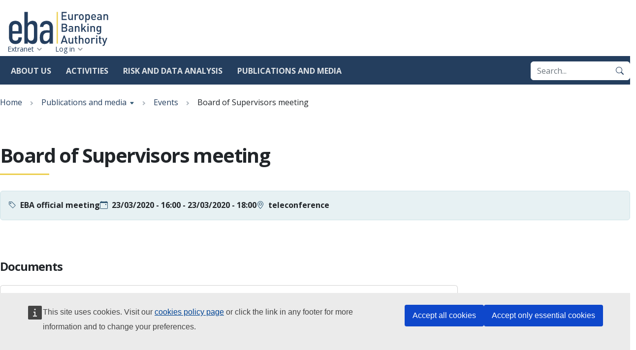

--- FILE ---
content_type: text/html; charset=UTF-8
request_url: https://www.eba.europa.eu/publications-and-media/events/board-supervisors-meeting-27
body_size: 47908
content:
<!DOCTYPE html>
<html lang="en" dir="ltr">
  <head>
    <meta charset="utf-8" />
<script>var _paq = _paq || [];(function(){var u=(("https:" == document.location.protocol) ? "https://analytics.eba.europa.eu/" : "https://analytics.eba.europa.eu/");_paq.push(["setSiteId", "1"]);_paq.push(["setTrackerUrl", u+"matomo.php"]);_paq.push(["setDoNotTrack", 1]);_paq.push(['requireCookieConsent']);
_paq.push(['requireConsent']);if (!window.matomo_search_results_active) {_paq.push(["trackPageView"]);}_paq.push(["setIgnoreClasses", ["no-tracking","colorbox"]]);_paq.push(["enableLinkTracking"]);var d=document,g=d.createElement("script"),s=d.getElementsByTagName("script")[0];g.type="text/javascript";g.defer=true;g.async=true;g.src=u+"matomo.js";s.parentNode.insertBefore(g,s);})();</script>
<script type="application/json">{"utility":"cck","url":"\/cookie-policy-for-eba-official-website"}</script>
<meta name="Generator" content="Drupal 10 (https://www.drupal.org)" />
<meta name="MobileOptimized" content="width" />
<meta name="HandheldFriendly" content="true" />
<meta name="viewport" content="width=device-width, initial-scale=1.0" />
<link rel="icon" href="/themes/eba_theme/favicon.ico" type="image/vnd.microsoft.icon" />
<link rel="alternate" hreflang="en" href="https://www.eba.europa.eu/publications-and-media/events/board-supervisors-meeting-27" />
<link rel="canonical" href="https://www.eba.europa.eu/publications-and-media/events/board-supervisors-meeting-27" />
<link rel="shortlink" href="https://www.eba.europa.eu/node/3238" />
<link rel="preconnect" href="https://fonts.googleapis.com" />
<link rel="preconnect" href="https://fonts.gstatic.com" crossorigin />

    <title>Board of Supervisors meeting | European Banking Authority</title>
    <link rel="stylesheet" media="all" href="/sites/default/files/css/css_lbBNuEhEin884sE_B3TQZv9MDaCtiMcRp9wTVkNZArs.css?delta=0&amp;language=en&amp;theme=eba_theme&amp;include=eJxlyVEKAyEMRdENObokeTZhHIgmmEinu-9XKaV_l3O5oUbnweUUbZAD7hyeDAvngnUvtLZB8lfynrabXN6Zkr88eJQG57SvaojgNb00vSshkD_xc0kfe_CMSvqcoqD8J29HfTzo" />
<link rel="stylesheet" media="all" href="https://fonts.googleapis.com/css2?family=Open+Sans:wght@400;700;800&amp;display=swap" />
<link rel="stylesheet" media="all" href="/sites/default/files/css/css_DNzryCqt98iwsmb30BtWpsut2ce-mUqBiee2f_1iovU.css?delta=2&amp;language=en&amp;theme=eba_theme&amp;include=eJxlyVEKAyEMRdENObokeTZhHIgmmEinu-9XKaV_l3O5oUbnweUUbZAD7hyeDAvngnUvtLZB8lfynrabXN6Zkr88eJQG57SvaojgNb00vSshkD_xc0kfe_CMSvqcoqD8J29HfTzo" />

    
  </head>
  <body class="path-node page-node-type-event">
        <a href="#main-content" class="visually-hidden focusable skip-link">
      Skip to main content
    </a>
    
      <div class="dialog-off-canvas-main-canvas" data-off-canvas-main-canvas>
    

<div class="page">
  <header class="site-header" data-js-hook="site-header" role="banner">
    <div class="site-header__inner-container">
          <a class="site-logo" href="/" rel="home">
    <img src="/themes/eba_theme/templates/components/site-logo/images/EBA-logo.svg" alt="European Banking Authority logo" width="312" height="108" />
  </a>




      <div class="navigation-main" data-js-hook="navigation-main" data-js-navigation-area="true">
  <button class="navigation-main__toggler" data-js-hook="navigation-main__toggler" aria-label="Main menu toggler" aria-controls="navigation-main__panel" aria-expanded="false">
    <span class="navigation-main__toggler-label">Menu</span>
    <span class="navigation-main__toggler-icon"></span>
  </button>
  <div id="navigation-main__panel" class="navigation-main__panel" aria-hidden="true">
    <div class="navigation-main__panel-content menu-mobile">
      <nav class="menu-secondary" aria-label="Secondary">
          
  <ul class="menu" data-js-hook="menu">
                  <li class="menu__item ">
          <a href="/extranet" class="menu__title" data-drupal-link-system-path="node/17507">Extranet</a>
        </li>
                        <li class="menu__item ">
          <a href="/user/login" class="menu__title" data-drupal-link-system-path="user/login">Log in</a>
        </li>
            </ul>



      </nav>
      <nav class="menu-primary" aria-label="Main">
            <ul class="menu" data-js-hook="menu">
                  <li class="menu__item menu__item--has-children" data-js-hook="menu__panel-toggler">
          <a href="/about-us" class="menu__title" aria-controls="megamenu-panel-2452bbe0-65a4-4bd7-80a4-390ecaccb76e" aria-expanded="false" data-drupal-link-system-path="node/16245">About us</a>
          <div class="menu__item-panel" id="megamenu-panel-2452bbe0-65a4-4bd7-80a4-390ecaccb76e" aria-hidden="true">
            <a class="menu__item-closer--mobile" data-js-hook="menu__panel-closer" href="#" aria-controls="" aria-expanded="false">Back</a>

            <div class="menu__item-intro">
              <h2 class="menu__item-intro-title">About us</h2>
                              <div class="menu__item-intro-text">
                  <p>The EBA is an independent EU Authority. &nbsp;We play a key role in safeguarding the integrity and robustness of the EU banking sector to support financial stability in the EU.</p>
                </div>
                            <a href="/about-us" class="btn btn-sm btn-primary">Learn more</a>
            </div>

            <ul class="menu__submenu">
                              <li class="menu__submenu-item">
                  <ul class="menu__submenu-list">
                                      <li>
                                          <a href="/about-us/mission-values-and-tasks" data-drupal-link-system-path="node/16246">Mission, values and tasks</a>
                                        </li>
                                      <li>
                                          <h6 class="menu__submenu-title"><a href="/about-us/organisation-and-governance" data-drupal-link-system-path="node/16247">Organisation and governance</a></h6>
                                              <ul class="menu__submenu-list menu__submenu-list--under-title">
                                                      <li><a href="/about-us/organisation-and-governance/governance-structure-and-decision-making" data-drupal-link-system-path="node/16248">Governance structure and decision making</a></li>
                                                      <li><a href="/about-us/organisation-and-governance/eba-within-eu-institutional-framework" data-drupal-link-system-path="node/16408">EBA within the EU institutional framework</a></li>
                                                      <li><a href="/about-us/organisation-and-governance/internal-organisation" data-drupal-link-system-path="node/2477">Internal organisation</a></li>
                                                      <li><a href="/about-us/organisation-and-governance/accountability" data-drupal-link-system-path="node/16250">Accountability</a></li>
                                                  </ul>
                                                              </li>
                                      <li>
                                          <h6 class="menu__submenu-title"><a href="/about-us/legal-and-policy-framework" data-drupal-link-system-path="node/16410">Legal and policy framework</a></h6>
                                              <ul class="menu__submenu-list menu__submenu-list--under-title">
                                                      <li><a href="/about-us/legal-and-policy-framework/eba-regulation-and-institutional-framework" data-drupal-link-system-path="node/2447">EBA regulation and institutional framework</a></li>
                                                      <li><a href="/about-us/legal-and-policy-framework/compliance-eba-regulatory-products" data-drupal-link-system-path="node/2608">Compliance with EBA regulatory products</a></li>
                                                  </ul>
                                                              </li>
                                    </ul>
                </li>
                              <li class="menu__submenu-item">
                  <ul class="menu__submenu-list">
                                      <li>
                                          <a href="/about-us/sustainable-eba" data-drupal-link-system-path="node/2297">Sustainable EBA</a>
                                        </li>
                                      <li>
                                          <a href="/about-us/diversity-and-inclusion" data-drupal-link-system-path="node/2257">Diversity and inclusion</a>
                                        </li>
                                      <li>
                                          <h6 class="menu__submenu-title"><a href="/about-us/careers" data-drupal-link-system-path="node/2547">Careers</a></h6>
                                              <ul class="menu__submenu-list menu__submenu-list--under-title">
                                                      <li><a href="/about-us/careers/vacancies" data-drupal-link-system-path="node/2619">Vacancies</a></li>
                                                      <li><a href="/about-us/careers/meet-our-team" data-drupal-link-system-path="node/17537">Meet our team</a></li>
                                                  </ul>
                                                              </li>
                                      <li>
                                          <a href="/about-us/budget" data-drupal-link-system-path="node/2472">Budget</a>
                                        </li>
                                      <li>
                                          <a href="/about-us/procurement" data-drupal-link-system-path="node/2546">Procurement</a>
                                        </li>
                                    </ul>
                </li>
                          </ul>

            <a class="menu__item-closer--desktop" data-js-hook="menu__panel-closer" href="#megamenu-panel-2452bbe0-65a4-4bd7-80a4-390ecaccb76e" aria-controls="megamenu-panel-2452bbe0-65a4-4bd7-80a4-390ecaccb76e" aria-expanded="false" role="button">
              <img src="/themes/eba_theme/templates/components/menu/images/close--black.svg" alt="Close menu panel">
            </a>
          </div>
        </li>
                        <li class="menu__item menu__item--has-children" data-js-hook="menu__panel-toggler">
          <a href="/activities" class="menu__title" aria-controls="megamenu-panel-2452bbe0-65a4-4bd7-80a4-390ecaccb76e--2" aria-expanded="false" data-drupal-link-system-path="node/16413">Activities</a>
          <div class="menu__item-panel" id="megamenu-panel-2452bbe0-65a4-4bd7-80a4-390ecaccb76e--2" aria-hidden="true">
            <a class="menu__item-closer--mobile" data-js-hook="menu__panel-closer" href="#" aria-controls="" aria-expanded="false">Back</a>

            <div class="menu__item-intro">
              <h2 class="menu__item-intro-title">Activities</h2>
                              <div class="menu__item-intro-text">
                  <p>To contribute to the stability and effectiveness of the European financial system, the EBA develops harmonised rules for financial institutions, promotes convergence of supervisory practices, monitors, and advises on the impact of financial innovation and the transition to sustainable finance.</p>
                </div>
                            <a href="/activities" class="btn btn-sm btn-primary" data-drupal-link-system-path="node/16413">Start here</a>
            </div>

            <ul class="menu__submenu">
                              <li class="menu__submenu-item">
                  <ul class="menu__submenu-list">
                                      <li>
                                          <a href="/activities/single-rulebook" data-drupal-link-system-path="node/4">Single Rulebook</a>
                                        </li>
                                      <li>
                                          <a href="/activities/basel-framework-global-regulatory-standards-banks" data-drupal-link-system-path="node/2542">Implementing Basel III in Europe</a>
                                        </li>
                                      <li>
                                          <h6 class="menu__submenu-title"><a href="/activities/supervisory-convergence" data-drupal-link-system-path="node/16415">Supervisory convergence</a></h6>
                                              <ul class="menu__submenu-list menu__submenu-list--under-title">
                                                      <li><a href="/activities/supervisory-convergence/supervisory-convergence" data-drupal-link-system-path="node/2440">Supervisory convergence</a></li>
                                                      <li><a href="/activities/supervisory-convergence/supervisory-disclosure" data-drupal-link-system-path="node/2545">Supervisory disclosure</a></li>
                                                      <li><a href="/activities/supervisory-convergence/peer-reviews" data-drupal-link-system-path="node/2520">Peer Reviews</a></li>
                                                      <li><a href="/activities/supervisory-convergence/mediation" data-drupal-link-system-path="node/16447">Mediation</a></li>
                                                      <li><a href="/activities/supervisory-convergence/breach-union-law" data-drupal-link-system-path="node/16420">Breach of Union Law</a></li>
                                                      <li><a href="/activities/supervisory-convergence/colleges" data-drupal-link-system-path="node/2544">Colleges</a></li>
                                                      <li><a href="/activities/supervisory-convergence/training" data-drupal-link-system-path="node/2557">Training</a></li>
                                                  </ul>
                                                              </li>
                                    </ul>
                </li>
                              <li class="menu__submenu-item">
                  <ul class="menu__submenu-list">
                                      <li>
                                          <h6 class="menu__submenu-title"><span>Direct supervision and oversight</span></h6>
                                              <ul class="menu__submenu-list menu__submenu-list--under-title">
                                                      <li><a href="/activities/direct-supervision-and-oversight/markets-crypto-assets" data-drupal-link-system-path="node/16417">Markets in Crypto-assets</a></li>
                                                      <li><a href="/activities/direct-supervision-and-oversight/digital-operational-resilience-act" data-drupal-link-system-path="node/16418">Digital operational resilience Act</a></li>
                                                  </ul>
                                                              </li>
                                      <li>
                                          <h6 class="menu__submenu-title"><a href="/activities/information-consumers" data-drupal-link-system-path="node/16422">Information for consumers</a></h6>
                                              <ul class="menu__submenu-list menu__submenu-list--under-title">
                                                      <li><a href="/activities/information-consumers/national-competent-authorities-consumer-protection-0" data-drupal-link-system-path="node/2515">National competent authorities for consumer protection</a></li>
                                                      <li><a href="/activities/information-consumers/how-complain" data-drupal-link-system-path="node/2458">How to complain</a></li>
                                                      <li><a href="/activities/information-consumers/personal-finance-eu-level" data-drupal-link-system-path="node/2513">Personal finance at the EU level</a></li>
                                                      <li><a href="/activities/information-consumers/warnings-against-potentially-harmful-financial-activities" data-drupal-link-system-path="node/2554">Warnings</a></li>
                                                      <li><a href="/activities/information-consumers/financial-education" data-drupal-link-system-path="node/2347">Financial education</a></li>
                                                      <li><a href="/activities/information-consumers/national-registers-and-national-authorities-responsible-handling-complaints-related-credit-servicers" data-drupal-link-system-path="node/17432">National registers and national authorities responsible for handling complaints related to credit servicers</a></li>
                                                      <li><a href="/activities/information-consumers/frauds-and-scams" data-drupal-link-system-path="node/2602">Frauds and scams</a></li>
                                                  </ul>
                                                              </li>
                                    </ul>
                </li>
                              <li class="menu__submenu-item">
                  <ul class="menu__submenu-list">
                                      <li>
                                          <a href="/activities/eba-research-workshops" data-drupal-link-system-path="node/2449">Research Workshops</a>
                                        </li>
                                      <li>
                                          <h6 class="menu__submenu-title"><a href="/activities/ad-hoc-activities" data-drupal-link-system-path="node/16423">Ad hoc activities</a></h6>
                                              <ul class="menu__submenu-list menu__submenu-list--under-title">
                                                      <li><a href="/activities/ad-hoc-activities/our-response-coronavirus-covid-19" data-drupal-link-system-path="node/2346">Our response to Covid-19</a></li>
                                                      <li><a href="/activities/ad-hoc-activities/brexit" data-drupal-link-system-path="node/2337">Brexit</a></li>
                                                  </ul>
                                                              </li>
                                    </ul>
                </li>
                          </ul>

            <a class="menu__item-closer--desktop" data-js-hook="menu__panel-closer" href="#megamenu-panel-2452bbe0-65a4-4bd7-80a4-390ecaccb76e--2" aria-controls="megamenu-panel-2452bbe0-65a4-4bd7-80a4-390ecaccb76e--2" aria-expanded="false" role="button">
              <img src="/themes/eba_theme/templates/components/menu/images/close--black.svg" alt="Close menu panel">
            </a>
          </div>
        </li>
                        <li class="menu__item menu__item--has-children" data-js-hook="menu__panel-toggler">
          <a href="/risk-and-data-analysis" class="menu__title" aria-controls="megamenu-panel-2452bbe0-65a4-4bd7-80a4-390ecaccb76e--3" aria-expanded="false" data-drupal-link-system-path="node/2">Risk and data analysis</a>
          <div class="menu__item-panel" id="megamenu-panel-2452bbe0-65a4-4bd7-80a4-390ecaccb76e--3" aria-hidden="true">
            <a class="menu__item-closer--mobile" data-js-hook="menu__panel-closer" href="#" aria-controls="" aria-expanded="false">Back</a>

            <div class="menu__item-intro">
              <h2 class="menu__item-intro-title">Risk and data analysis</h2>
                              <div class="menu__item-intro-text">
                  <p>To ensure the orderly functioning and stability of the financial system in the European Union, we monitor and analyse risks and vulnerabilities relevant for the regulation of banks and investment firms. We also facilitate information sharing among authorities and institutions through supervisory reporting and data disclosure.</p>
                </div>
                            <a href="/risk-and-data-analysis" class="btn btn-sm btn-primary">Learn more</a>
            </div>

            <ul class="menu__submenu">
                              <li class="menu__submenu-item">
                  <ul class="menu__submenu-list">
                                      <li>
                                          <h6 class="menu__submenu-title"><a href="/risk-and-data-analysis/risk-analysis" data-drupal-link-system-path="node/16424">Risk analysis</a></h6>
                                              <ul class="menu__submenu-list menu__submenu-list--under-title">
                                                      <li><a href="/risk-and-data-analysis/risk-analysis/eu-wide-stress-testing" data-drupal-link-system-path="node/18012">EU-wide stress testing</a></li>
                                                      <li><a href="/eu-wide-transparency-exercise-0" data-drupal-link-system-path="node/18852">EU wide transparency exercise</a></li>
                                                      <li><a href="/risk-and-data-analysis/risk-analysis/risk-monitoring" data-drupal-link-system-path="node/16425">Risk monitoring</a></li>
                                                      <li><a href="/risk-and-data-analysis/risk-analysis/thematic-analysis" data-drupal-link-system-path="node/16426">Thematic analysis</a></li>
                                                  </ul>
                                                              </li>
                                      <li>
                                          <a href="/risk-and-data-analysis/remuneration-and-diversity-analysis" data-drupal-link-system-path="node/18092">Remuneration and diversity analysis</a>
                                        </li>
                                    </ul>
                </li>
                              <li class="menu__submenu-item">
                  <ul class="menu__submenu-list">
                                      <li>
                                          <a href="/risk-and-data-analysis/pillar-3-data-hub" data-drupal-link-system-path="node/18415">Pillar 3 data hub</a>
                                        </li>
                                      <li>
                                          <h6 class="menu__submenu-title"><a href="/risk-and-data-analysis/reporting" data-drupal-link-system-path="node/18460">Reporting</a></h6>
                                              <ul class="menu__submenu-list menu__submenu-list--under-title">
                                                      <li><a href="/risk-and-data-analysis/reporting/reporting-frameworks" data-drupal-link-system-path="node/2535">Reporting frameworks</a></li>
                                                      <li><a href="/reporting-time-traveller" data-drupal-link-system-path="reporting-time-traveller">Reporting Time Traveller</a></li>
                                                      <li><a href="/risk-and-data-analysis/reporting-frameworks/dpm-data-dictionary" data-drupal-link-system-path="node/2551">DPM data dictionary</a></li>
                                                      <li><a href="/activities/single-rulebook/regulatory-activities/supervisory-reporting/integrated-and-consistent-reporting-system" data-drupal-link-system-path="node/16259">Integrated reporting</a></li>
                                                      <li><a href="/activities/single-rulebook/regulatory-activities/supervisory-reporting/joint-bank-reporting-committee-jbrc" data-drupal-link-system-path="node/18225">Joint Bank Reporting Committee (JBRC)</a></li>
                                                  </ul>
                                                              </li>
                                    </ul>
                </li>
                              <li class="menu__submenu-item">
                  <ul class="menu__submenu-list">
                                      <li>
                                          <h6 class="menu__submenu-title"><a href="/risk-and-data-analysis/data" data-drupal-link-system-path="node/16427">Data</a></h6>
                                              <ul class="menu__submenu-list menu__submenu-list--under-title">
                                                      <li><a href="/risk-and-data-analysis/data/registers-and-other-list-institutions" data-drupal-link-system-path="node/16428">Registers and other list of institutions</a></li>
                                                      <li><a href="/risk-and-data-analysis/data/guides-data" data-drupal-link-system-path="node/2446">Guides on data</a></li>
                                                      <li><a href="/risk-and-data-analysis/data/aggregate-statistical-data" data-drupal-link-system-path="node/2475">Aggregate statistical  data</a></li>
                                                      <li><a href="/risk-and-data-analysis/data/secondary-reporting-data-competent-authorities-eba" data-drupal-link-system-path="node/2342">Secondary reporting: data from Competent Authorities to the EBA</a></li>
                                                      <li><a href="/risk-and-data-analysis/data/data-analytics-tools" data-drupal-link-system-path="node/2316">Data analytics tools</a></li>
                                                  </ul>
                                                              </li>
                                    </ul>
                </li>
                          </ul>

            <a class="menu__item-closer--desktop" data-js-hook="menu__panel-closer" href="#megamenu-panel-2452bbe0-65a4-4bd7-80a4-390ecaccb76e--3" aria-controls="megamenu-panel-2452bbe0-65a4-4bd7-80a4-390ecaccb76e--3" aria-expanded="false" role="button">
              <img src="/themes/eba_theme/templates/components/menu/images/close--black.svg" alt="Close menu panel">
            </a>
          </div>
        </li>
                        <li class="menu__item menu__item--has-children" data-js-hook="menu__panel-toggler">
          <a href="/publications-and-media" class="menu__title" aria-controls="megamenu-panel-2452bbe0-65a4-4bd7-80a4-390ecaccb76e--4" aria-expanded="false" data-drupal-link-system-path="node/1">Publications and media</a>
          <div class="menu__item-panel" id="megamenu-panel-2452bbe0-65a4-4bd7-80a4-390ecaccb76e--4" aria-hidden="true">
            <a class="menu__item-closer--mobile" data-js-hook="menu__panel-closer" href="#" aria-controls="" aria-expanded="false">Back</a>

            <div class="menu__item-intro">
              <h2 class="menu__item-intro-title">Publications and media</h2>
                              <div class="menu__item-intro-text">
                  <p>Communicating to all our&nbsp;audiences in&nbsp;the most effective way and using the&nbsp;most appropriate channels is crucial for us. Through our publications, announcements, and participation in external events, we are committed to reaching out to all our stakeholders to report about our policies, activities, and initiatives.</p>
                </div>
                            <a href="/publications-and-media" class="btn btn-sm btn-primary">Learn more</a>
            </div>

            <ul class="menu__submenu">
                              <li class="menu__submenu-item">
                  <ul class="menu__submenu-list">
                                      <li>
                                          <h6 class="menu__submenu-title"><a href="/publications-and-media/publications" data-drupal-link-system-path="node/16764">Publications</a></h6>
                                              <ul class="menu__submenu-list menu__submenu-list--under-title">
                                                      <li><a href="/publications?text=&amp;document_type=250&amp;media_topics=All" data-drupal-link-query="{&quot;document_type&quot;:&quot;250&quot;,&quot;media_topics&quot;:&quot;All&quot;,&quot;text&quot;:&quot;&quot;}">Guidelines</a></li>
                                                      <li><a href="/publications-and-media/publications?text=&amp;document_type=248&amp;media_topics=All" data-drupal-link-query="{&quot;document_type&quot;:&quot;248&quot;,&quot;media_topics&quot;:&quot;All&quot;,&quot;text&quot;:&quot;&quot;}" data-drupal-link-system-path="node/16764">Regulatory Technical Standards</a></li>
                                                      <li><a href="/publications-and-media/publications?text=&amp;document_type=247&amp;media_topics=All" data-drupal-link-query="{&quot;document_type&quot;:&quot;247&quot;,&quot;media_topics&quot;:&quot;All&quot;,&quot;text&quot;:&quot;&quot;}" data-drupal-link-system-path="node/16764">Implementing Technical Standards</a></li>
                                                      <li><a href="/publications?text=&amp;document_type=257&amp;media_topics=All" data-drupal-link-query="{&quot;document_type&quot;:&quot;257&quot;,&quot;media_topics&quot;:&quot;All&quot;,&quot;text&quot;:&quot;&quot;}">Reports</a></li>
                                                      <li><a href="/publications-and-media/publications?text=&amp;document_type=244&amp;media_topics=All" data-drupal-link-query="{&quot;document_type&quot;:&quot;244&quot;,&quot;media_topics&quot;:&quot;All&quot;,&quot;text&quot;:&quot;&quot;}" data-drupal-link-system-path="node/16764">Consultation papers</a></li>
                                                      <li><a href="/publications-and-media/publications?text=&amp;document_type=252&amp;media_topics=All" data-drupal-link-query="{&quot;document_type&quot;:&quot;252&quot;,&quot;media_topics&quot;:&quot;All&quot;,&quot;text&quot;:&quot;&quot;}" data-drupal-link-system-path="node/16764">Opinions</a></li>
                                                      <li><a href="/publications-and-media/publications?text=&amp;document_type=245&amp;media_topics=All" data-drupal-link-query="{&quot;document_type&quot;:&quot;245&quot;,&quot;media_topics&quot;:&quot;All&quot;,&quot;text&quot;:&quot;&quot;}" data-drupal-link-system-path="node/16764">Decisions</a></li>
                                                      <li><a href="/publications-and-media/publications?text=&amp;document_type=5294&amp;media_topics=All" data-drupal-link-query="{&quot;document_type&quot;:&quot;5294&quot;,&quot;media_topics&quot;:&quot;All&quot;,&quot;text&quot;:&quot;&quot;}" data-drupal-link-system-path="node/16764">Staff papers</a></li>
                                                      <li><a href="/publications-and-media/publications?text=&amp;document_type=241&amp;media_topics=All" data-drupal-link-query="{&quot;document_type&quot;:&quot;241&quot;,&quot;media_topics&quot;:&quot;All&quot;,&quot;text&quot;:&quot;&quot;}" data-drupal-link-system-path="node/16764">Annual reports</a></li>
                                                  </ul>
                                                              </li>
                                    </ul>
                </li>
                              <li class="menu__submenu-item">
                  <ul class="menu__submenu-list">
                                      <li>
                                          <a href="/publications-and-media/press-releases" data-drupal-link-system-path="node/6">Press releases</a>
                                        </li>
                                      <li>
                                          <a href="/publications-and-media/speeches" data-drupal-link-system-path="node/9">Speeches</a>
                                        </li>
                                      <li>
                                          <a href="/publications-and-media/interviews" data-drupal-link-system-path="node/8">Interviews</a>
                                        </li>
                                      <li>
                                          <a href="/publications-and-media/events" data-drupal-link-system-path="node/5">Events</a>
                                        </li>
                                    </ul>
                </li>
                              <li class="menu__submenu-item">
                  <ul class="menu__submenu-list">
                                      <li>
                                          <h6 class="menu__submenu-title"><a href="/publications-and-media/media-centre" data-drupal-link-system-path="node/16443">Media centre</a></h6>
                                              <ul class="menu__submenu-list menu__submenu-list--under-title">
                                                      <li><a href="https://www.eba.europa.eu/factsheets?text=&amp;document_type=5606&amp;media_topics=All">Factsheets</a></li>
                                                      <li><a href="/media-gallery" data-drupal-link-system-path="node/16814">Media gallery</a></li>
                                                      <li><a href="/publications-and-media/media-centre/media-resources" data-drupal-link-system-path="node/16444">Media resources</a></li>
                                                  </ul>
                                                              </li>
                                    </ul>
                </li>
                          </ul>

            <a class="menu__item-closer--desktop" data-js-hook="menu__panel-closer" href="#megamenu-panel-2452bbe0-65a4-4bd7-80a4-390ecaccb76e--4" aria-controls="megamenu-panel-2452bbe0-65a4-4bd7-80a4-390ecaccb76e--4" aria-expanded="false" role="button">
              <img src="/themes/eba_theme/templates/components/menu/images/close--black.svg" alt="Close menu panel">
            </a>
          </div>
        </li>
            </ul>



        <div class="box-search" role="search">
          <form action="/search?" method="get" accept-charset="UTF-8" class="input-group">
            <input title="Enter the terms you wish to search for." placeholder="Search..." type="search" name="query" value="" size="15" maxlength="128" class="form-control" autocomplete="off">
            <button type="submit" class="btn btn-primary" value="Search" aria-label="Search">
              <svg xmlns="http://www.w3.org/2000/svg" width="16" height="16" fill="currentColor" class="bi bi-search" viewBox="0 0 16 16">
  <path d="M11.742 10.344a6.5 6.5 0 1 0-1.397 1.398h-.001c.03.04.062.078.098.115l3.85 3.85a1 1 0 0 0 1.415-1.414l-3.85-3.85a1.007 1.007 0 0 0-.115-.1zM12 6.5a5.5 5.5 0 1 1-11 0 5.5 5.5 0 0 1 11 0z"/>
</svg>
            </button>
          </form>
        </div>
      </nav>
    </div>
  </div>
</div>

    </div>
  </header>

    

  
  <main role="main" class="__inner-container">
    <a id="main-content" tabindex="-1"></a>      <div class="page__highlighted">
          <div id="block-eba-theme-breadcrumbnavigationblock">
  
    
      
<nav class="breadcrumb-sw" role="navigation" aria-labelledby="system-breadcrumb"><h2 id="system-breadcrumb" class="visually-hidden">Breadcrumb</h2><ol class="breadcrumb-sw__list" data-js-hook="breadcrumb-sw"><li class="breadcrumb-sw__item" data-js-hook="breadcrumb-sw__item"><a href="/">Home</a></li><li class="breadcrumb-sw__item" data-js-hook="breadcrumb-sw__item"><button
              class="breadcrumb-sw__item-title"
              aria-haspopup="true"
              aria-controls="breadcrumb-sw-panel--148586819-2"
              aria-expanded="false">
              Publications and media
            </button><div class="breadcrumb-sw__item-panel" id="breadcrumb-sw-panel--148586819-2" aria-hidden="true"><a class="breadcrumb-sw__item-back" href="/publications-and-media">Back to Publications and media</a><ul class="breadcrumb-sw__item-children" style="--panel-column-count: 0" data-js-hook="breadcrumb-sw__item-children"><li><a href="/publications-and-media/publications">Publications</a></li><li><a href="/publications-and-media/press-releases">Press releases</a></li><li><a href="/publications-and-media/speeches">Speeches</a></li><li><a href="/publications-and-media/interviews">Interviews</a></li><li><a href="/publications-and-media/events">Events</a></li><li><a href="/publications-and-media/media-centre">Media centre</a></li></ul></div></li><li class="breadcrumb-sw__item" data-js-hook="breadcrumb-sw__item"><a href="/publications-and-media/events">Events</a></li><li class="breadcrumb-sw__item" data-js-hook="breadcrumb-sw__item"><span>Board of Supervisors meeting</span></li></ol></nav>
  </div>
<div data-drupal-messages-fallback class="hidden"></div>


      </div>

          <div class="page__content">
                <div>
          
            <div id="block-eba-theme-content">
  
    
      
<article class="node node--type-event node--view-mode-full">

  
              <h1 class="page-title">
<span>Board of Supervisors meeting</span>
</h1>
        

  
  
            
  
        
  

  

  <section class="box-data box-data--with-icon">
    <ul class="box-data__items">
              <li><span class="link-icon link-icon--flex link-icon--primary link-icon--tag"><b>EBA official meeting</b></span></li>
              <li><span class="link-icon link-icon--flex link-icon--primary link-icon--calendar"><b><time datetime="2020-03-23T15:00:00Z">23/03/2020 - 16:00</time>
 - <time datetime="2020-03-23T17:00:00Z">23/03/2020 - 18:00</time>
</b></span></li>
              <li><span class="link-icon link-icon--flex link-icon--primary link-icon--geo-alt"><b>
            <div class="field field--name-location field--type-string-long field--label-hidden field__item">teleconference</div>
      </b></span></li>
          </ul>
  </section>


  <div class="grid-with-sidebar grid-with-sidebar--right">
    <div>

              
<section class="rich-text">
  
</section>



            
            
                    <section class="page__section page__section--with-divider page__section__documents">
          <h2 class="h4 page__section__title">Documents</h2>
            


  <section class="card document-download">
    <div class="card-body">
      <div class="document-download__item">
    <div class="document-download__document document-download__document--pdf">
          <h6>Minutes</h6>
        <p>
                  (127.99 KB - PDF)
      <span class="document-download__document-updated">Last update <b>6 May 2020</b></span></p>  </div>
  <div class="document-download__download">
    <a class="btn btn-with-icon btn-link" href="/sites/default/files/document_library/Calendar/EBA%20Official%20Meetings/2020/Board%20of%20Supervisors%20meeting%2023%20MARCH/883364/EBA%20BS%202020%20212%20rev.%201%20%28Final%20Minutes%20-%20BoS%20conf%20call%2023%20March%202020%29.pdf">Download <svg xmlns="http://www.w3.org/2000/svg" width="16" height="16" fill="currentColor" class="bi bi-download" viewBox="0 0 16 16">
  <path d="M.5 9.9a.5.5 0 0 1 .5.5v2.5a1 1 0 0 0 1 1h12a1 1 0 0 0 1-1v-2.5a.5.5 0 0 1 1 0v2.5a2 2 0 0 1-2 2H2a2 2 0 0 1-2-2v-2.5a.5.5 0 0 1 .5-.5z"/>
  <path d="M7.646 11.854a.5.5 0 0 0 .708 0l3-3a.5.5 0 0 0-.708-.708L8.5 10.293V1.5a.5.5 0 0 0-1 0v8.793L5.354 8.146a.5.5 0 1 0-.708.708l3 3z"/>
</svg>
</a>
  </div>
</div>

    </div>
      </section>





        </section>
      
            
    </div>

            <aside>
      
      
      
    </aside>
  </div>

  


</article>

  </div>


        </div>
      </div>
      </main>

  
    <nav role="navigation" aria-labelledby="block-eba-theme-footer-menu" id="block-eba-theme-footer">
            
  <h2 class="visually-hidden" id="block-eba-theme-footer-menu">Footer</h2>
  

        
<footer class="site-footer" role="contentinfo">
  <div class="site-footer__inner-container">

    <section class="row site-footer__top">
            
      <div class="col-lg-4">
        <section class="box-info">
            <h2 class="h6">EUROPEAN BANKING AUTHORITY</h2>
        <p>Our mission is to contribute to the stability and effectiveness of the European financial system through simple, consistent, transparent, fair regulation and supervision that benefits all EU citizens.</p>
        <br>
        <p><a target="_blank" href="https://europa.eu/"><img alt="UE logo" width="41" height="28" style="margin-inline-end: 10px" src="/themes/eba_theme/templates/components/site-footer/images/eu-flag-logo-A.png">An agency of the EU</a></p>
        <p><a target="_blank" href="https://agencies-network.europa.eu/"><img alt="EU Agencies Network logo" width="40" height="37" style="margin-inline-end: 10px" src="/themes/eba_theme/templates/components/site-footer/images/eu-agencies-logo-A.png">EU Agencies Network</a></p>
        <p><a href="/about-us/sustainable-eba"><img alt="EMAS logo" width="80" height="37" style="margin-inline-end: 10px" src="/themes/eba_theme/templates/components/site-footer/images/EMAS-logo.png">Sustainable EBA</a></p>
      
</section>

      </div>

                      <div class="col-md-6 col-lg-4">
                                  <section class="box-info">
      <h3 class="h6 box-info__title">Contact us</h3>
                  <ul>
                                  <li>
                                        <a href="/contacts" target="" data-drupal-link-system-path="node/2448">Contacts</a>
                  </li>
                                  <li>
                                        <a href="/form/webform-162" target="" data-drupal-link-system-path="webform/webform_162">Ask a general question</a>
                  </li>
                                  <li>
                                        <a href="/form/press-enquiry" target="" data-drupal-link-system-path="webform/press_enquiry">Send a press query</a>
                  </li>
                                  <li>
                                        <a href="/single-rule-book-qa" target="" data-drupal-link-system-path="node/16252">Ask a regulatory question</a>
                  </li>
                                  <li>
                                        <a href="/about-us/organisation-and-governance/accountability/transparency-and-access-documents" target="" data-drupal-link-system-path="node/2308">Request access to documents</a>
                  </li>
                                  <li>
                                        <a href="/activities/information-consumers/how-complain" target="" data-drupal-link-system-path="node/2458">File a complaint</a>
                  </li>
                                  <li>
                                        <a href="https://eba.integrityline.com/frontpage" target="_blank">Whistleblower reports</a>
                  </li>
                              </ul>
            
</section>

                                  <section class="box-info">
      <h3 class="h6 box-info__title">Stay up to date with our work</h3>
                  <ul>
                                  <li>
                                        <a href="/subscribe-to-email-alerts" target="" data-drupal-link-system-path="node/16500">Subscribe to our email alerts</a>
                  </li>
                                  <li>
                                        <a href="/news-press/news/rss.xml" target="" data-drupal-link-system-path="news-press/news/rss.xml">News &amp; press RSS feed</a>
                  </li>
                              </ul>
            
</section>

                  </div>
                      <div class="col-md-6 col-lg-4">
                                  <section class="box-info">
      <h3 class="h6 box-info__title">Follow us on Social media</h3>
                  <ul>
                                  <li>
                                        <a href="https://bsky.app/profile/eba.europa.eu" class="link-icon link-icon--social" target="_blank">Bluesky</a>
                  </li>
                                  <li>
                                        <a href="https://www.linkedin.com/company/european-banking-authority" class="link-icon link-icon--social" target="_blank">LinkedIn</a>
                  </li>
                                  <li>
                                        <a href="https://twitter.com/EBA_News" class="link-icon link-icon--social" target="_blank">X</a>
                  </li>
                                  <li>
                                        <a href="https://www.youtube.com/user/EUbankingauthority" class="link-icon link-icon--social" target="_blank">YouTube</a>
                  </li>
                              </ul>
            
</section>

                                  <section class="box-info">
      <h3 class="h6 box-info__title">Find out about us</h3>
                  <ul>
                                  <li>
                                        <a href="/find-out-about-us/eba-glance" target="" data-drupal-link-system-path="node/16452">The EBA at a glance</a>
                  </li>
                                  <li>
                                        <a href="/about-us/careers/vacancies" target="" data-drupal-link-system-path="node/2619">Vacancies</a>
                  </li>
                                  <li>
                                        <a href="/privacy-notice" target="" data-drupal-link-system-path="node/2359">Privacy policy</a>
                  </li>
                                  <li>
                                        <a href="/find-out-about-us/legal-notice" target="" data-drupal-link-system-path="node/2694">Legal notice</a>
                  </li>
                                  <li>
                                        <a href="/cookie-policy-eba-official-website" target="" data-drupal-link-system-path="node/2521">Cookies policy</a>
                  </li>
                                  <li>
                                        <a href="/activities/information-consumers/frauds-and-scams" target="" data-drupal-link-system-path="node/2602">Frauds and scams</a>
                  </li>
                              </ul>
            
</section>

                                  <section class="box-info">
      <h3 class="h6 box-info__title">Explore related sites</h3>
                  <ul>
                                  <li>
                                        <a href="https://www.eiopa.europa.eu/index_en" target="_blank">EIOPA</a>
                  </li>
                                  <li>
                                        <a href="https://www.esma.europa.eu/" target="_blank">ESMA</a>
                  </li>
                                  <li>
                                        <a href="https://www.esrb.europa.eu/home/html/index.en.html" target="_blank">ESRB</a>
                  </li>
                                  <li>
                                        <a href="https://www.eba.europa.eu/cebs-archive" target="_blank">CEBS archive</a>
                  </li>
                              </ul>
            
</section>

                  </div>
      
    </section>
  </div>
</footer>

  </nav>


  
</div>

  </div>

    
    <script type="application/json" data-drupal-selector="drupal-settings-json">{"path":{"baseUrl":"\/","pathPrefix":"","currentPath":"node\/3238","currentPathIsAdmin":false,"isFront":false,"currentLanguage":"en"},"pluralDelimiter":"\u0003","suppressDeprecationErrors":true,"matomo":{"disableCookies":false,"trackMailto":true},"user":{"uid":0,"permissionsHash":"77b1abe247368d13e8861b4e80e60b3d28a771a48fc78903c3da7a4d14a1be37"}}</script>
<script src="/sites/default/files/js/js_31dCZcpJZ8Yg9rmcrUoobyuqnPjreSbYQwr1eo5E0Xw.js?scope=footer&amp;delta=0&amp;language=en&amp;theme=eba_theme&amp;include=eJw1yEEKgDAMBdELtfZIJW0_VUyMJBGvryCuhjdoVLsaSu97DaO-b8dMeG-sEJTJ2ogzuSM8CYWKli9JUW-0UGUvw66TePmdXciClQbsAX43Jss"></script>
<script src="https://europa.eu/webtools/load.js" defer></script>

  </body>
</html>


--- FILE ---
content_type: text/css
request_url: https://www.eba.europa.eu/sites/default/files/css/css_lbBNuEhEin884sE_B3TQZv9MDaCtiMcRp9wTVkNZArs.css?delta=0&language=en&theme=eba_theme&include=eJxlyVEKAyEMRdENObokeTZhHIgmmEinu-9XKaV_l3O5oUbnweUUbZAD7hyeDAvngnUvtLZB8lfynrabXN6Zkr88eJQG57SvaojgNb00vSshkD_xc0kfe_CMSvqcoqD8J29HfTzo
body_size: 3094
content:
/* @license GPL-2.0-or-later https://www.drupal.org/licensing/faq */
.text-align-left{text-align:left;}.text-align-right{text-align:right;}.text-align-center{text-align:center;}.text-align-justify{text-align:justify;}.align-left{float:left;}.align-right{float:right;}.align-center{display:block;margin-right:auto;margin-left:auto;}
.fieldgroup{padding:0;border-width:0;}
.container-inline div,.container-inline label{display:inline-block;}.container-inline .details-wrapper{display:block;}.container-inline .hidden{display:none;}
.clearfix::after{display:table;clear:both;content:"";}
.js details:not([open]) .details-wrapper{display:none;}
.hidden{display:none;}.visually-hidden{position:absolute !important;overflow:hidden;clip:rect(1px,1px,1px,1px);width:1px;height:1px;word-wrap:normal;}.visually-hidden.focusable:active,.visually-hidden.focusable:focus-within{position:static !important;overflow:visible;clip:auto;width:auto;height:auto;}.invisible{visibility:hidden;}
.item-list__comma-list,.item-list__comma-list li{display:inline;}.item-list__comma-list{margin:0;padding:0;}.item-list__comma-list li::after{content:", ";}.item-list__comma-list li:last-child::after{content:"";}
.js .js-hide{display:none;}.js-show{display:none;}.js .js-show{display:block;}@media (scripting:enabled){.js-hide.js-hide{display:none;}.js-show{display:block;}}
.nowrap{white-space:nowrap;}
.position-container{position:relative;}
.reset-appearance{margin:0;padding:0;border:0 none;background:transparent;line-height:inherit;-webkit-appearance:none;appearance:none;}
.resize-none{resize:none;}.resize-vertical{min-height:2em;resize:vertical;}.resize-horizontal{max-width:100%;resize:horizontal;}.resize-both{max-width:100%;min-height:2em;resize:both;}
.system-status-counter__status-icon{display:inline-block;width:25px;height:25px;vertical-align:middle;}.system-status-counter__status-icon::before{display:block;width:100%;height:100%;content:"";background-repeat:no-repeat;background-position:center 2px;background-size:16px;}.system-status-counter__status-icon--error::before{background-image:url(/core/misc/icons/e32700/error.svg);}.system-status-counter__status-icon--warning::before{background-image:url(/core/misc/icons/e29700/warning.svg);}.system-status-counter__status-icon--checked::before{background-image:url(/core/misc/icons/73b355/check.svg);}
.system-status-report-counters__item{width:100%;margin-bottom:0.5em;padding:0.5em 0;text-align:center;white-space:nowrap;background-color:rgba(0,0,0,0.063);}@media screen and (min-width:60em){.system-status-report-counters{display:flex;flex-wrap:wrap;justify-content:space-between;}.system-status-report-counters__item--half-width{width:49%;}.system-status-report-counters__item--third-width{width:33%;}}
.system-status-general-info__item{margin-top:1em;padding:0 1em 1em;border:1px solid #ccc;}.system-status-general-info__item-title{border-bottom:1px solid #ccc;}
.tablesort{display:inline-block;width:16px;height:16px;background-size:100%;}.tablesort--asc{background-image:url(/core/misc/icons/787878/twistie-down.svg);}.tablesort--desc{background-image:url(/core/misc/icons/787878/twistie-up.svg);}
.box-data{background-color:#e7f1f3;border:1px solid #cfe4e8;border-radius:var(--eba-border-radius);margin-bottom:var(--sp2);padding:var(--sp1)}.box-data__items{-webkit-column-gap:var(--sp2);-moz-column-gap:var(--sp2);column-gap:var(--sp2);display:-webkit-box;display:-ms-flexbox;display:flex;-ms-flex-wrap:wrap;flex-wrap:wrap;list-style-type:none;margin:0;padding:0;row-gap:var(--sp0-5)}[class*="--default"] .box-data__items{-webkit-column-gap:var(--sp0-5);-moz-column-gap:var(--sp0-5);column-gap:var(--sp0-5)}[class*="--default"] .box-data__items>li{position:relative}[class*="--default"] .box-data__items>li:not(:last-child){-webkit-padding-end:var(--sp1);padding-inline-end:var(--sp1)}[class*="--default"] .box-data__items>li:not(:last-child):after{content:"|";inset-inline-end:-1px;position:absolute;top:-1px}
.document-download{margin-bottom:var(--page-component-margin-bottom)}.document-download+.document-download{margin-top:calc((var(--page-component-margin-bottom) - var(--sp1))*-1)}.document-download .btn{text-decoration:none}.document-download__collapse{margin-top:var(--sp1)}.document-download__footer .btn{width:100%}.document-download__item{-webkit-box-orient:vertical;-webkit-box-direction:normal;-webkit-column-gap:var(--sp2);-moz-column-gap:var(--sp2);column-gap:var(--sp2);display:-webkit-box;display:-ms-flexbox;display:flex;-ms-flex-direction:column;flex-direction:column;row-gap:var(--sp1)}.document-download__item+.document-download__item{border-top:1px solid var(--eba-gray-400);margin-top:var(--sp1);padding-top:var(--sp1)}.document-download__document{background-position:0 0;background-repeat:no-repeat;background-size:46px auto;color:var(--eba-body-color)}.document-download__document p{font-size:.875rem;margin-bottom:0}:not([class*="--no-icon"])>.document-download__document--pdf{-webkit-padding-start:58px;background-image:url([data-uri]);padding-inline-start:58px}.document-download__document .badge--langcode{-webkit-margin-end:var(--sp0-5);margin-inline-end:var(--sp0-5)}.document-download__document-updated{-webkit-padding-start:var(--sp2-5);display:block;padding-inline-start:var(--sp2-5)}.document-download__download{-ms-flex-item-align:end;-ms-flex-negative:0;align-self:end;flex-shrink:0}@media (min-width:576px){.document-download__item{-webkit-box-orient:horizontal;-webkit-box-direction:normal;-webkit-box-pack:justify;-ms-flex-pack:justify;-ms-flex-direction:row;flex-direction:row;justify-content:space-between}.document-download__item--no-icon{-webkit-box-align:center;-ms-flex-align:center;align-items:center}.document-download__document .badge--langcode{-webkit-margin-end:var(--sp1);margin-inline-end:var(--sp1)}.document-download__document-updated{-webkit-padding-start:var(--sp3);padding-inline-start:var(--sp3)}.document-download__download{-ms-flex-item-align:auto;align-self:auto}}@media (min-width:768px){.document-download__document-updated{display:inline-block}}
.paragraph--unpublished{background-color:#fff4f4;}


--- FILE ---
content_type: text/css
request_url: https://www.eba.europa.eu/sites/default/files/css/css_DNzryCqt98iwsmb30BtWpsut2ce-mUqBiee2f_1iovU.css?delta=2&language=en&theme=eba_theme&include=eJxlyVEKAyEMRdENObokeTZhHIgmmEinu-9XKaV_l3O5oUbnweUUbZAD7hyeDAvngnUvtLZB8lfynrabXN6Zkr88eJQG57SvaojgNb00vSshkD_xc0kfe_CMSvqcoqD8J29HfTzo
body_size: 39122
content:
/* @license GPL-2.0-or-later https://www.drupal.org/licensing/faq */
:root{--eba-blue:#243e5e;--eba-gold:#eccf52;--eba-deep-blue:#132235;--eba-black:#000;--eba-white:#fff;--eba-gray:#6c757d;--eba-gray-dark:#343a40;--eba-gray-text:#7f7f7f;--eba-gray-100:#f8f9fa;--eba-gray-200:#e9ecef;--eba-gray-300:#dee2e6;--eba-gray-400:#ced4da;--eba-gray-500:#adb5bd;--eba-gray-600:#6c757d;--eba-gray-700:#495057;--eba-gray-800:#343a40;--eba-gray-900:#212529;--eba-primary:#243e5e;--eba-secondary:#eccf52;--eba-success:#418a69;--eba-info:#89a7b9;--eba-warning:#eea03f;--eba-danger:#d0634d;--eba-dark:#0a0505;--eba-bright:#fff;--eba-primary-rgb:36,62,94;--eba-secondary-rgb:236,207,82;--eba-success-rgb:65,138,105;--eba-info-rgb:137,167,185;--eba-warning-rgb:238,160,63;--eba-danger-rgb:208,99,77;--eba-dark-rgb:10,5,5;--eba-bright-rgb:255,255,255;--eba-white-rgb:255,255,255;--eba-black-rgb:0,0,0;--eba-body-color-rgb:33,37,41;--eba-body-bg-rgb:255,255,255;--eba-font-sans-serif:"Open Sans",system-ui,-apple-system,"Segoe UI",Roboto,"Helvetica Neue","Liberation Sans",Arial,sans-serif,"Apple Color Emoji","Segoe UI Emoji","Segoe UI Symbol","Noto Color Emoji";--eba-font-monospace:SFMono-Regular,Menlo,Monaco,Consolas,"Liberation Mono","Courier New",monospace;--eba-gradient:linear-gradient(180deg,hsla(0,0%,100%,.15),hsla(0,0%,100%,0));--eba-body-font-family:var(--eba-font-sans-serif);--eba-body-font-size:1rem;--eba-body-font-weight:400;--eba-body-line-height:1.5;--eba-body-color:#212529;--eba-body-bg:#fff;--eba-border-width:1px;--eba-border-style:solid;--eba-border-color:#dee2e6;--eba-border-color-translucent:rgba(0,0,0,.175);--eba-border-radius:0.375rem;--eba-border-radius-sm:0.25rem;--eba-border-radius-lg:0.5rem;--eba-border-radius-xl:1rem;--eba-border-radius-2xl:2rem;--eba-border-radius-pill:50rem;--eba-link-color:#243e5e;--eba-link-hover-color:#1d324b;--eba-code-color:#d63384;--eba-highlight-bg:#fff3cd}*,:after,:before{-webkit-box-sizing:border-box;box-sizing:border-box}body{-webkit-text-size-adjust:100%;-webkit-tap-highlight-color:rgba(0,0,0,0);background-color:var(--eba-body-bg);color:var(--eba-body-color);font-family:var(--eba-body-font-family);font-size:var(--eba-body-font-size);font-weight:var(--eba-body-font-weight);line-height:var(--eba-body-line-height);margin:0;text-align:var(--eba-body-text-align)}hr{border:0;border-top:1px solid;color:inherit;margin:1rem 0;opacity:.25}.h1,.h2,.h3,.h4,.h5,.h6,h1,h2,h3,h4,h5,h6{font-weight:700;line-height:1.2;margin-bottom:.5rem;margin-top:0}.h1,h1{font-size:calc(1.375rem + 1.5vw)}.h2,h2{font-size:calc(1.325rem + .9vw)}.h3,h3{font-size:calc(1.3rem + .6vw)}.h4,h4{font-size:calc(1.275rem + .3vw)}.h5,h5{font-size:1.25rem}.h6,h6{font-size:1rem}p{margin-bottom:1rem;margin-top:0}abbr[title]{cursor:help;-webkit-text-decoration:underline dotted;text-decoration:underline dotted;-webkit-text-decoration-skip-ink:none;text-decoration-skip-ink:none}address{font-style:normal;line-height:inherit;margin-bottom:1rem}ol,ul{padding-left:2rem}dl,ol,ul{margin-bottom:1rem;margin-top:0}ol ol,ol ul,ul ol,ul ul{margin-bottom:0}dt{font-weight:700}dd{margin-bottom:.5rem;margin-left:0}blockquote{margin:0 0 1rem}b,strong{font-weight:bolder}.small,small{font-size:.875em}.mark,mark{background-color:var(--eba-highlight-bg);padding:.1875em}sub,sup{font-size:.75em;line-height:0;position:relative;vertical-align:baseline}sub{bottom:-.25em}sup{top:-.5em}a{color:var(--eba-link-color);text-decoration:underline}a:hover{color:var(--eba-link-hover-color)}a:not([href]):not([class]),a:not([href]):not([class]):hover{color:inherit;text-decoration:none}code,kbd,pre,samp{font-family:var(--eba-font-monospace);font-size:1em}pre{display:block;font-size:.875em;margin-bottom:1rem;margin-top:0;overflow:auto}pre code{color:inherit;font-size:inherit;word-break:normal}code{word-wrap:break-word;color:var(--eba-code-color);font-size:.875em}a>code{color:inherit}kbd{background-color:var(--eba-body-color);border-radius:.25rem;color:var(--eba-body-bg);font-size:.875em;padding:.1875rem .375rem}kbd kbd{font-size:1em;padding:0}figure{margin:0 0 1rem}img,svg{vertical-align:middle}table{caption-side:bottom}caption{color:#6c757d;padding-bottom:.5rem;padding-top:.5rem;text-align:left}th{text-align:inherit;text-align:-webkit-match-parent}tbody,td,tfoot,th,thead,tr{border:0 solid;border-color:inherit}label{display:inline-block}button{border-radius:0}button:focus:not(:focus-visible){outline:0}button,input,optgroup,select,textarea{font-family:inherit;font-size:inherit;line-height:inherit;margin:0}button,select{text-transform:none}[role=button]{cursor:pointer}select{word-wrap:normal}select:disabled{opacity:1}[list]:not([type=date]):not([type=datetime-local]):not([type=month]):not([type=week]):not([type=time])::-webkit-calendar-picker-indicator{display:none!important}[type=button],[type=reset],[type=submit],button{-webkit-appearance:button}[type=button]:not(:disabled),[type=reset]:not(:disabled),[type=submit]:not(:disabled),button:not(:disabled){cursor:pointer}::-moz-focus-inner{border-style:none;padding:0}textarea{resize:vertical}fieldset{border:0;margin:0;min-width:0;padding:0}legend{float:left;font-size:calc(1.275rem + .3vw);line-height:inherit;margin-bottom:.5rem;padding:0;width:100%}legend+*{clear:left}::-webkit-datetime-edit-day-field,::-webkit-datetime-edit-fields-wrapper,::-webkit-datetime-edit-hour-field,::-webkit-datetime-edit-minute,::-webkit-datetime-edit-month-field,::-webkit-datetime-edit-text,::-webkit-datetime-edit-year-field{padding:0}::-webkit-inner-spin-button{height:auto}[type=search]{-webkit-appearance:textfield;outline-offset:-2px}::-webkit-search-decoration{-webkit-appearance:none}::-webkit-color-swatch-wrapper{padding:0}::-webkit-file-upload-button{-webkit-appearance:button;font:inherit}::file-selector-button{-webkit-appearance:button;font:inherit}output{display:inline-block}iframe{border:0}summary{cursor:pointer;display:list-item}progress{vertical-align:baseline}[hidden]{display:none!important}.lead{font-size:1.25rem;font-weight:300}.display-1{font-size:calc(1.625rem + 4.5vw);font-weight:300;line-height:1.2}.display-2{font-size:calc(1.575rem + 3.9vw);font-weight:300;line-height:1.2}.display-3{font-size:calc(1.525rem + 3.3vw);font-weight:300;line-height:1.2}.display-4{font-size:calc(1.475rem + 2.7vw);font-weight:300;line-height:1.2}.display-5{font-size:calc(1.425rem + 2.1vw);font-weight:300;line-height:1.2}.display-6{font-size:calc(1.375rem + 1.5vw);font-weight:300;line-height:1.2}.list-inline,.list-unstyled{list-style:none;padding-left:0}.list-inline-item{display:inline-block}.list-inline-item:not(:last-child){margin-right:.5rem}.initialism{font-size:.875em;text-transform:uppercase}.blockquote{font-size:1.25rem;margin-bottom:1rem}.blockquote>:last-child{margin-bottom:0}.blockquote-footer{color:#6c757d;font-size:.875em;margin-bottom:1rem;margin-top:-1rem}.blockquote-footer:before{content:"— "}.row{--eba-gutter-x:1.5rem;--eba-gutter-y:0;display:-webkit-box;display:-ms-flexbox;display:flex;-ms-flex-wrap:wrap;flex-wrap:wrap;margin-left:calc(var(--eba-gutter-x)*-.5);margin-right:calc(var(--eba-gutter-x)*-.5);margin-top:calc(var(--eba-gutter-y)*-1)}.row>*{-ms-flex-negative:0;flex-shrink:0;margin-top:var(--eba-gutter-y);max-width:100%;padding-left:calc(var(--eba-gutter-x)*.5);padding-right:calc(var(--eba-gutter-x)*.5);width:100%}.col{-webkit-box-flex:1;-ms-flex:1 0 0%;flex:1 0 0%}.row-cols-auto>*{width:auto}.row-cols-1>*,.row-cols-auto>*{-webkit-box-flex:0;-ms-flex:0 0 auto;flex:0 0 auto}.row-cols-1>*{width:100%}.row-cols-2>*{width:50%}.row-cols-2>*,.row-cols-3>*{-webkit-box-flex:0;-ms-flex:0 0 auto;flex:0 0 auto}.row-cols-3>*{width:33.3333333333%}.row-cols-4>*{width:25%}.row-cols-4>*,.row-cols-5>*{-webkit-box-flex:0;-ms-flex:0 0 auto;flex:0 0 auto}.row-cols-5>*{width:20%}.row-cols-6>*{width:16.6666666667%}.col-auto,.row-cols-6>*{-webkit-box-flex:0;-ms-flex:0 0 auto;flex:0 0 auto}.col-auto{width:auto}.col-1{width:8.33333333%}.col-1,.col-2{-webkit-box-flex:0;-ms-flex:0 0 auto;flex:0 0 auto}.col-2{width:16.66666667%}.col-3{width:25%}.col-3,.col-4{-webkit-box-flex:0;-ms-flex:0 0 auto;flex:0 0 auto}.col-4{width:33.33333333%}.col-5{width:41.66666667%}.col-5,.col-6{-webkit-box-flex:0;-ms-flex:0 0 auto;flex:0 0 auto}.col-6{width:50%}.col-7{width:58.33333333%}.col-7,.col-8{-webkit-box-flex:0;-ms-flex:0 0 auto;flex:0 0 auto}.col-8{width:66.66666667%}.col-9{width:75%}.col-10,.col-9{-webkit-box-flex:0;-ms-flex:0 0 auto;flex:0 0 auto}.col-10{width:83.33333333%}.col-11{width:91.66666667%}.col-11,.col-12{-webkit-box-flex:0;-ms-flex:0 0 auto;flex:0 0 auto}.col-12{width:100%}.offset-1{margin-left:8.33333333%}.offset-2{margin-left:16.66666667%}.offset-3{margin-left:25%}.offset-4{margin-left:33.33333333%}.offset-5{margin-left:41.66666667%}.offset-6{margin-left:50%}.offset-7{margin-left:58.33333333%}.offset-8{margin-left:66.66666667%}.offset-9{margin-left:75%}.offset-10{margin-left:83.33333333%}.offset-11{margin-left:91.66666667%}.g-0,.gx-0{--eba-gutter-x:0}.g-0,.gy-0{--eba-gutter-y:0}.g-1,.gx-1{--eba-gutter-x:0.25rem}.g-1,.gy-1{--eba-gutter-y:0.25rem}.g-2,.gx-2{--eba-gutter-x:0.5rem}.g-2,.gy-2{--eba-gutter-y:0.5rem}.g-3,.gx-3{--eba-gutter-x:1rem}.g-3,.gy-3{--eba-gutter-y:1rem}.g-4,.gx-4{--eba-gutter-x:1.5rem}.g-4,.gy-4{--eba-gutter-y:1.5rem}.g-5,.gx-5{--eba-gutter-x:3rem}.g-5,.gy-5{--eba-gutter-y:3rem}.btn{--eba-btn-padding-x:0.75rem;--eba-btn-padding-y:0.375rem;--eba-btn-font-family:;--eba-btn-font-size:1rem;--eba-btn-font-weight:normal;--eba-btn-line-height:1.5;--eba-btn-color:#212529;--eba-btn-bg:transparent;--eba-btn-border-width:1px;--eba-btn-border-color:transparent;--eba-btn-border-radius:0.375rem;--eba-btn-hover-border-color:transparent;--eba-btn-box-shadow:inset 0 1px 0 hsla(0,0%,100%,.15),0 1px 1px rgba(0,0,0,.075);--eba-btn-disabled-opacity:0.65;--eba-btn-focus-box-shadow:0 0 0 0.25rem rgba(var(--eba-btn-focus-shadow-rgb),.5);background-color:var(--eba-btn-bg);border:var(--eba-btn-border-width) solid var(--eba-btn-border-color);border-radius:var(--eba-btn-border-radius);color:var(--eba-btn-color);cursor:pointer;display:inline-block;font-family:var(--eba-btn-font-family);font-size:var(--eba-btn-font-size);font-weight:var(--eba-btn-font-weight);line-height:var(--eba-btn-line-height);padding:var(--eba-btn-padding-y) var(--eba-btn-padding-x);text-align:center;text-decoration:none;-webkit-transition:color .15s ease-in-out,background-color .15s ease-in-out,border-color .15s ease-in-out,-webkit-box-shadow .15s ease-in-out;transition:color .15s ease-in-out,background-color .15s ease-in-out,border-color .15s ease-in-out,-webkit-box-shadow .15s ease-in-out;transition:color .15s ease-in-out,background-color .15s ease-in-out,border-color .15s ease-in-out,box-shadow .15s ease-in-out;transition:color .15s ease-in-out,background-color .15s ease-in-out,border-color .15s ease-in-out,box-shadow .15s ease-in-out,-webkit-box-shadow .15s ease-in-out;-webkit-user-select:none;-moz-user-select:none;-ms-user-select:none;user-select:none;vertical-align:middle}.btn:hover{background-color:var(--eba-btn-hover-bg);border-color:var(--eba-btn-hover-border-color);color:var(--eba-btn-hover-color)}.btn-check+.btn:hover{background-color:var(--eba-btn-bg);border-color:var(--eba-btn-border-color);color:var(--eba-btn-color)}.btn:focus-visible{background-color:var(--eba-btn-hover-bg);border-color:var(--eba-btn-hover-border-color);-webkit-box-shadow:var(--eba-btn-focus-box-shadow);box-shadow:var(--eba-btn-focus-box-shadow);color:var(--eba-btn-hover-color);outline:0}.btn-check:focus-visible+.btn{border-color:var(--eba-btn-hover-border-color);-webkit-box-shadow:var(--eba-btn-focus-box-shadow);box-shadow:var(--eba-btn-focus-box-shadow);outline:0}.btn-check:checked+.btn,.btn.active,.btn.show,.btn:first-child:active,:not(.btn-check)+.btn:active{background-color:var(--eba-btn-active-bg);border-color:var(--eba-btn-active-border-color);color:var(--eba-btn-active-color)}.btn-check:checked+.btn:focus-visible,.btn.active:focus-visible,.btn.show:focus-visible,.btn:first-child:active:focus-visible,:not(.btn-check)+.btn:active:focus-visible{-webkit-box-shadow:var(--eba-btn-focus-box-shadow);box-shadow:var(--eba-btn-focus-box-shadow)}.btn.disabled,.btn:disabled,fieldset:disabled .btn{background-color:var(--eba-btn-disabled-bg);border-color:var(--eba-btn-disabled-border-color);color:var(--eba-btn-disabled-color);opacity:var(--eba-btn-disabled-opacity);pointer-events:none}.btn-primary{--eba-btn-color:#fff;--eba-btn-bg:#243e5e;--eba-btn-border-color:#243e5e;--eba-btn-hover-color:#fff;--eba-btn-hover-bg:#1f3550;--eba-btn-hover-border-color:#1d324b;--eba-btn-focus-shadow-rgb:69,91,118;--eba-btn-active-color:#fff;--eba-btn-active-bg:#1d324b;--eba-btn-active-border-color:#1b2f47;--eba-btn-active-shadow:inset 0 3px 5px rgba(0,0,0,.125);--eba-btn-disabled-color:#fff;--eba-btn-disabled-bg:#243e5e;--eba-btn-disabled-border-color:#243e5e}.btn-secondary{--eba-btn-color:#000;--eba-btn-bg:#eccf52;--eba-btn-border-color:#eccf52;--eba-btn-hover-color:#000;--eba-btn-hover-bg:#efd66c;--eba-btn-hover-border-color:#eed463;--eba-btn-focus-shadow-rgb:201,176,70;--eba-btn-active-color:#000;--eba-btn-active-bg:#f0d975;--eba-btn-active-border-color:#eed463;--eba-btn-active-shadow:inset 0 3px 5px rgba(0,0,0,.125);--eba-btn-disabled-color:#000;--eba-btn-disabled-bg:#eccf52;--eba-btn-disabled-border-color:#eccf52}.btn-success{--eba-btn-color:#000;--eba-btn-bg:#418a69;--eba-btn-border-color:#418a69;--eba-btn-hover-color:#000;--eba-btn-hover-bg:#5e9c80;--eba-btn-hover-border-color:#549678;--eba-btn-focus-shadow-rgb:55,117,89;--eba-btn-active-color:#000;--eba-btn-active-bg:#67a187;--eba-btn-active-border-color:#549678;--eba-btn-active-shadow:inset 0 3px 5px rgba(0,0,0,.125);--eba-btn-disabled-color:#000;--eba-btn-disabled-bg:#418a69;--eba-btn-disabled-border-color:#418a69}.btn-info{--eba-btn-color:#000;--eba-btn-bg:#89a7b9;--eba-btn-border-color:#89a7b9;--eba-btn-hover-color:#000;--eba-btn-hover-bg:#9bb4c4;--eba-btn-hover-border-color:#95b0c0;--eba-btn-focus-shadow-rgb:116,142,157;--eba-btn-active-color:#000;--eba-btn-active-bg:#a1b9c7;--eba-btn-active-border-color:#95b0c0;--eba-btn-active-shadow:inset 0 3px 5px rgba(0,0,0,.125);--eba-btn-disabled-color:#000;--eba-btn-disabled-bg:#89a7b9;--eba-btn-disabled-border-color:#89a7b9}.btn-warning{--eba-btn-color:#000;--eba-btn-bg:#eea03f;--eba-btn-border-color:#eea03f;--eba-btn-hover-color:#000;--eba-btn-hover-bg:#f1ae5c;--eba-btn-hover-border-color:#f0aa52;--eba-btn-focus-shadow-rgb:202,136,54;--eba-btn-active-color:#000;--eba-btn-active-bg:#f1b365;--eba-btn-active-border-color:#f0aa52;--eba-btn-active-shadow:inset 0 3px 5px rgba(0,0,0,.125);--eba-btn-disabled-color:#000;--eba-btn-disabled-bg:#eea03f;--eba-btn-disabled-border-color:#eea03f}.btn-danger{--eba-btn-color:#000;--eba-btn-bg:#d0634d;--eba-btn-border-color:#d0634d;--eba-btn-hover-color:#000;--eba-btn-hover-bg:#d77a68;--eba-btn-hover-border-color:#d5735f;--eba-btn-focus-shadow-rgb:177,84,65;--eba-btn-active-color:#000;--eba-btn-active-bg:#d98271;--eba-btn-active-border-color:#d5735f;--eba-btn-active-shadow:inset 0 3px 5px rgba(0,0,0,.125);--eba-btn-disabled-color:#000;--eba-btn-disabled-bg:#d0634d;--eba-btn-disabled-border-color:#d0634d}.btn-dark{--eba-btn-color:#fff;--eba-btn-bg:#0a0505;--eba-btn-border-color:#0a0505;--eba-btn-hover-color:#fff;--eba-btn-hover-bg:#2f2b2b;--eba-btn-hover-border-color:#231e1e;--eba-btn-focus-shadow-rgb:47,43,43;--eba-btn-active-color:#fff;--eba-btn-active-bg:#3b3737;--eba-btn-active-border-color:#231e1e;--eba-btn-active-shadow:inset 0 3px 5px rgba(0,0,0,.125);--eba-btn-disabled-color:#fff;--eba-btn-disabled-bg:#0a0505;--eba-btn-disabled-border-color:#0a0505}.btn-bright{--eba-btn-color:#000;--eba-btn-bg:#fff;--eba-btn-border-color:#fff;--eba-btn-hover-color:#000;--eba-btn-hover-bg:#fff;--eba-btn-hover-border-color:#fff;--eba-btn-focus-shadow-rgb:217,217,217;--eba-btn-active-color:#000;--eba-btn-active-bg:#fff;--eba-btn-active-border-color:#fff;--eba-btn-active-shadow:inset 0 3px 5px rgba(0,0,0,.125);--eba-btn-disabled-color:#000;--eba-btn-disabled-bg:#fff;--eba-btn-disabled-border-color:#fff}.btn-outline-primary{--eba-btn-color:#243e5e;--eba-btn-border-color:#243e5e;--eba-btn-hover-color:#fff;--eba-btn-hover-bg:#243e5e;--eba-btn-hover-border-color:#243e5e;--eba-btn-focus-shadow-rgb:36,62,94;--eba-btn-active-color:#fff;--eba-btn-active-bg:#243e5e;--eba-btn-active-border-color:#243e5e;--eba-btn-active-shadow:inset 0 3px 5px rgba(0,0,0,.125);--eba-btn-disabled-color:#243e5e;--eba-btn-disabled-bg:transparent;--eba-btn-disabled-border-color:#243e5e;--eba-gradient:none}.btn-outline-secondary{--eba-btn-color:#eccf52;--eba-btn-border-color:#eccf52;--eba-btn-hover-color:#000;--eba-btn-hover-bg:#eccf52;--eba-btn-hover-border-color:#eccf52;--eba-btn-focus-shadow-rgb:236,207,82;--eba-btn-active-color:#000;--eba-btn-active-bg:#eccf52;--eba-btn-active-border-color:#eccf52;--eba-btn-active-shadow:inset 0 3px 5px rgba(0,0,0,.125);--eba-btn-disabled-color:#eccf52;--eba-btn-disabled-bg:transparent;--eba-btn-disabled-border-color:#eccf52;--eba-gradient:none}.btn-outline-success{--eba-btn-color:#418a69;--eba-btn-border-color:#418a69;--eba-btn-hover-color:#000;--eba-btn-hover-bg:#418a69;--eba-btn-hover-border-color:#418a69;--eba-btn-focus-shadow-rgb:65,138,105;--eba-btn-active-color:#000;--eba-btn-active-bg:#418a69;--eba-btn-active-border-color:#418a69;--eba-btn-active-shadow:inset 0 3px 5px rgba(0,0,0,.125);--eba-btn-disabled-color:#418a69;--eba-btn-disabled-bg:transparent;--eba-btn-disabled-border-color:#418a69;--eba-gradient:none}.btn-outline-info{--eba-btn-color:#89a7b9;--eba-btn-border-color:#89a7b9;--eba-btn-hover-color:#000;--eba-btn-hover-bg:#89a7b9;--eba-btn-hover-border-color:#89a7b9;--eba-btn-focus-shadow-rgb:137,167,185;--eba-btn-active-color:#000;--eba-btn-active-bg:#89a7b9;--eba-btn-active-border-color:#89a7b9;--eba-btn-active-shadow:inset 0 3px 5px rgba(0,0,0,.125);--eba-btn-disabled-color:#89a7b9;--eba-btn-disabled-bg:transparent;--eba-btn-disabled-border-color:#89a7b9;--eba-gradient:none}.btn-outline-warning{--eba-btn-color:#eea03f;--eba-btn-border-color:#eea03f;--eba-btn-hover-color:#000;--eba-btn-hover-bg:#eea03f;--eba-btn-hover-border-color:#eea03f;--eba-btn-focus-shadow-rgb:238,160,63;--eba-btn-active-color:#000;--eba-btn-active-bg:#eea03f;--eba-btn-active-border-color:#eea03f;--eba-btn-active-shadow:inset 0 3px 5px rgba(0,0,0,.125);--eba-btn-disabled-color:#eea03f;--eba-btn-disabled-bg:transparent;--eba-btn-disabled-border-color:#eea03f;--eba-gradient:none}.btn-outline-danger{--eba-btn-color:#d0634d;--eba-btn-border-color:#d0634d;--eba-btn-hover-color:#000;--eba-btn-hover-bg:#d0634d;--eba-btn-hover-border-color:#d0634d;--eba-btn-focus-shadow-rgb:208,99,77;--eba-btn-active-color:#000;--eba-btn-active-bg:#d0634d;--eba-btn-active-border-color:#d0634d;--eba-btn-active-shadow:inset 0 3px 5px rgba(0,0,0,.125);--eba-btn-disabled-color:#d0634d;--eba-btn-disabled-bg:transparent;--eba-btn-disabled-border-color:#d0634d;--eba-gradient:none}.btn-outline-dark{--eba-btn-color:#0a0505;--eba-btn-border-color:#0a0505;--eba-btn-hover-color:#fff;--eba-btn-hover-bg:#0a0505;--eba-btn-hover-border-color:#0a0505;--eba-btn-focus-shadow-rgb:10,5,5;--eba-btn-active-color:#fff;--eba-btn-active-bg:#0a0505;--eba-btn-active-border-color:#0a0505;--eba-btn-active-shadow:inset 0 3px 5px rgba(0,0,0,.125);--eba-btn-disabled-color:#0a0505;--eba-btn-disabled-bg:transparent;--eba-btn-disabled-border-color:#0a0505;--eba-gradient:none}.btn-outline-bright{--eba-btn-color:#fff;--eba-btn-border-color:#fff;--eba-btn-hover-color:#000;--eba-btn-hover-bg:#fff;--eba-btn-hover-border-color:#fff;--eba-btn-focus-shadow-rgb:255,255,255;--eba-btn-active-color:#000;--eba-btn-active-bg:#fff;--eba-btn-active-border-color:#fff;--eba-btn-active-shadow:inset 0 3px 5px rgba(0,0,0,.125);--eba-btn-disabled-color:#fff;--eba-btn-disabled-bg:transparent;--eba-btn-disabled-border-color:#fff;--eba-gradient:none}.btn-link{--eba-btn-font-weight:400;--eba-btn-color:var(--eba-link-color);--eba-btn-bg:transparent;--eba-btn-border-color:transparent;--eba-btn-hover-color:var(--eba-link-hover-color);--eba-btn-hover-border-color:transparent;--eba-btn-active-color:var(--eba-link-hover-color);--eba-btn-active-border-color:transparent;--eba-btn-disabled-color:#6c757d;--eba-btn-disabled-border-color:transparent;--eba-btn-box-shadow:none;--eba-btn-focus-shadow-rgb:69,91,118;text-decoration:underline}.btn-link:focus-visible{color:var(--eba-btn-color)}.btn-link:hover{color:var(--eba-btn-hover-color)}.btn-group-lg>.btn,.btn-lg{--eba-btn-padding-y:0.5rem;--eba-btn-padding-x:1rem;--eba-btn-font-size:1.25rem;--eba-btn-border-radius:0.5rem}.btn-group-sm>.btn,.btn-sm{--eba-btn-padding-y:0.25rem;--eba-btn-padding-x:0.5rem;--eba-btn-font-size:0.875rem;--eba-btn-border-radius:0.25rem}.btn-group,.btn-group-vertical{display:-webkit-inline-box;display:-ms-inline-flexbox;display:inline-flex;position:relative;vertical-align:middle}.btn-group-vertical>.btn,.btn-group>.btn{-webkit-box-flex:1;-ms-flex:1 1 auto;flex:1 1 auto;position:relative}.btn-group-vertical>.btn-check:checked+.btn,.btn-group-vertical>.btn-check:focus+.btn,.btn-group-vertical>.btn.active,.btn-group-vertical>.btn:active,.btn-group-vertical>.btn:focus,.btn-group-vertical>.btn:hover,.btn-group>.btn-check:checked+.btn,.btn-group>.btn-check:focus+.btn,.btn-group>.btn.active,.btn-group>.btn:active,.btn-group>.btn:focus,.btn-group>.btn:hover{z-index:1}.btn-toolbar{-webkit-box-pack:start;-ms-flex-pack:start;display:-webkit-box;display:-ms-flexbox;display:flex;-ms-flex-wrap:wrap;flex-wrap:wrap;justify-content:flex-start}.btn-toolbar .input-group{width:auto}.btn-group{border-radius:.375rem}.btn-group>.btn-group:not(:first-child),.btn-group>:not(.btn-check:first-child)+.btn{margin-left:-1px}.btn-group>.btn-group:not(:last-child)>.btn,.btn-group>.btn.dropdown-toggle-split:first-child,.btn-group>.btn:not(:last-child):not(.dropdown-toggle){border-bottom-right-radius:0;border-top-right-radius:0}.btn-group>.btn-group:not(:first-child)>.btn,.btn-group>.btn:nth-child(n+3),.btn-group>:not(.btn-check)+.btn{border-bottom-left-radius:0;border-top-left-radius:0}.dropdown-toggle-split{padding-left:.5625rem;padding-right:.5625rem}.dropdown-toggle-split:after,.dropend .dropdown-toggle-split:after,.dropup .dropdown-toggle-split:after{margin-left:0}.dropstart .dropdown-toggle-split:before{margin-right:0}.btn-group-sm>.btn+.dropdown-toggle-split,.btn-sm+.dropdown-toggle-split{padding-left:.375rem;padding-right:.375rem}.btn-group-lg>.btn+.dropdown-toggle-split,.btn-lg+.dropdown-toggle-split{padding-left:.75rem;padding-right:.75rem}.btn-group-vertical{-webkit-box-orient:vertical;-webkit-box-direction:normal;-webkit-box-align:start;-ms-flex-align:start;-webkit-box-pack:center;-ms-flex-pack:center;align-items:flex-start;-ms-flex-direction:column;flex-direction:column;justify-content:center}.btn-group-vertical>.btn,.btn-group-vertical>.btn-group{width:100%}.btn-group-vertical>.btn-group:not(:first-child),.btn-group-vertical>.btn:not(:first-child){margin-top:-1px}.btn-group-vertical>.btn-group:not(:last-child)>.btn,.btn-group-vertical>.btn:not(:last-child):not(.dropdown-toggle){border-bottom-left-radius:0;border-bottom-right-radius:0}.btn-group-vertical>.btn-group:not(:first-child)>.btn,.btn-group-vertical>.btn~.btn{border-top-left-radius:0;border-top-right-radius:0}.form-label{margin-bottom:.5rem}.col-form-label{font-size:inherit;line-height:1.5;margin-bottom:0;padding-bottom:calc(.375rem + 1px);padding-top:calc(.375rem + 1px)}.col-form-label-lg{font-size:1.25rem;padding-bottom:calc(.5rem + 1px);padding-top:calc(.5rem + 1px)}.col-form-label-sm{font-size:.875rem;padding-bottom:calc(.25rem + 1px);padding-top:calc(.25rem + 1px)}.form-text{color:#6c757d;font-size:.875em;margin-top:.25rem}.form-control{-webkit-appearance:none;-moz-appearance:none;appearance:none;background-clip:padding-box;background-color:#fff;border:1px solid #ced4da;border-radius:.375rem;color:#212529;display:block;font-size:1rem;font-weight:400;line-height:1.5;padding:.375rem .75rem;-webkit-transition:border-color .15s ease-in-out,-webkit-box-shadow .15s ease-in-out;transition:border-color .15s ease-in-out,-webkit-box-shadow .15s ease-in-out;transition:border-color .15s ease-in-out,box-shadow .15s ease-in-out;transition:border-color .15s ease-in-out,box-shadow .15s ease-in-out,-webkit-box-shadow .15s ease-in-out;width:100%}.form-control[type=file]{overflow:hidden}.form-control[type=file]:not(:disabled):not([readonly]){cursor:pointer}.form-control:focus{background-color:#fff;border-color:#929faf;-webkit-box-shadow:0 0 0 .25rem rgba(36,62,94,.25);box-shadow:0 0 0 .25rem rgba(36,62,94,.25);color:#212529;outline:0}.form-control::-webkit-date-and-time-value{height:1.5em}.form-control::-webkit-input-placeholder{color:#6c757d;opacity:1}.form-control::-moz-placeholder{color:#6c757d;opacity:1}.form-control:-ms-input-placeholder{color:#6c757d;opacity:1}.form-control::-ms-input-placeholder{color:#6c757d;opacity:1}.form-control::placeholder{color:#6c757d;opacity:1}.form-control:disabled{background-color:#e9ecef;opacity:1}.form-control::-webkit-file-upload-button{-webkit-margin-end:.75rem;background-color:#e9ecef;border:0 solid;border-color:inherit;border-inline-end-width:1px;border-radius:0;color:#212529;margin:-.375rem -.75rem;margin-inline-end:.75rem;padding:.375rem .75rem;pointer-events:none;-webkit-transition:color .15s ease-in-out,background-color .15s ease-in-out,border-color .15s ease-in-out,-webkit-box-shadow .15s ease-in-out;transition:color .15s ease-in-out,background-color .15s ease-in-out,border-color .15s ease-in-out,-webkit-box-shadow .15s ease-in-out;transition:color .15s ease-in-out,background-color .15s ease-in-out,border-color .15s ease-in-out,box-shadow .15s ease-in-out;transition:color .15s ease-in-out,background-color .15s ease-in-out,border-color .15s ease-in-out,box-shadow .15s ease-in-out,-webkit-box-shadow .15s ease-in-out}.form-control::file-selector-button{-webkit-margin-end:.75rem;background-color:#e9ecef;border:0 solid;border-color:inherit;border-inline-end-width:1px;border-radius:0;color:#212529;margin:-.375rem -.75rem;margin-inline-end:.75rem;padding:.375rem .75rem;pointer-events:none;-webkit-transition:color .15s ease-in-out,background-color .15s ease-in-out,border-color .15s ease-in-out,-webkit-box-shadow .15s ease-in-out;transition:color .15s ease-in-out,background-color .15s ease-in-out,border-color .15s ease-in-out,-webkit-box-shadow .15s ease-in-out;transition:color .15s ease-in-out,background-color .15s ease-in-out,border-color .15s ease-in-out,box-shadow .15s ease-in-out;transition:color .15s ease-in-out,background-color .15s ease-in-out,border-color .15s ease-in-out,box-shadow .15s ease-in-out,-webkit-box-shadow .15s ease-in-out}.form-control:hover:not(:disabled):not([readonly])::-webkit-file-upload-button{background-color:#dde0e3}.form-control:hover:not(:disabled):not([readonly])::file-selector-button{background-color:#dde0e3}.form-control-plaintext{background-color:transparent;border:solid transparent;border-width:1px 0;color:#212529;display:block;line-height:1.5;margin-bottom:0;padding:.375rem 0;width:100%}.form-control-plaintext:focus{outline:0}.form-control-plaintext.form-control-lg,.form-control-plaintext.form-control-sm{padding-left:0;padding-right:0}.form-control-sm{border-radius:.25rem;font-size:.875rem;min-height:calc(1.5em + .5rem + 2px);padding:.25rem .5rem}.form-control-sm::-webkit-file-upload-button{-webkit-margin-end:.5rem;margin:-.25rem -.5rem;margin-inline-end:.5rem;padding:.25rem .5rem}.form-control-sm::file-selector-button{-webkit-margin-end:.5rem;margin:-.25rem -.5rem;margin-inline-end:.5rem;padding:.25rem .5rem}.form-control-lg{border-radius:.5rem;font-size:1.25rem;min-height:calc(1.5em + 1rem + 2px);padding:.5rem 1rem}.form-control-lg::-webkit-file-upload-button{-webkit-margin-end:1rem;margin:-.5rem -1rem;margin-inline-end:1rem;padding:.5rem 1rem}.form-control-lg::file-selector-button{-webkit-margin-end:1rem;margin:-.5rem -1rem;margin-inline-end:1rem;padding:.5rem 1rem}textarea.form-control{min-height:calc(1.5em + .75rem + 2px)}textarea.form-control-sm{min-height:calc(1.5em + .5rem + 2px)}textarea.form-control-lg{min-height:calc(1.5em + 1rem + 2px)}.form-control-color{height:calc(1.5em + .75rem + 2px);padding:.375rem;width:3rem}.form-control-color:not(:disabled):not([readonly]){cursor:pointer}.form-control-color::-moz-color-swatch{border:0!important;border-radius:.375rem}.form-control-color::-webkit-color-swatch{border-radius:.375rem}.form-control-color.form-control-sm{height:calc(1.5em + .5rem + 2px)}.form-control-color.form-control-lg{height:calc(1.5em + 1rem + 2px)}.form-select{-moz-padding-start:calc(.75rem - 3px);-webkit-appearance:none;-moz-appearance:none;appearance:none;background-color:#fff;background-image:url("data:image/svg+xml;charset=utf-8,%3Csvg xmlns='http://www.w3.org/2000/svg' viewBox='0 0 16 16'%3E%3Cpath fill='none' stroke='%23343a40' stroke-linecap='round' stroke-linejoin='round' stroke-width='2' d='m2 5 6 6 6-6'/%3E%3C/svg%3E");background-position:right .75rem center;background-repeat:no-repeat;background-size:16px 12px;border:1px solid #ced4da;border-radius:.375rem;color:#212529;display:block;font-size:1rem;font-weight:400;line-height:1.5;padding:.375rem 2.25rem .375rem .75rem;-webkit-transition:border-color .15s ease-in-out,-webkit-box-shadow .15s ease-in-out;transition:border-color .15s ease-in-out,-webkit-box-shadow .15s ease-in-out;transition:border-color .15s ease-in-out,box-shadow .15s ease-in-out;transition:border-color .15s ease-in-out,box-shadow .15s ease-in-out,-webkit-box-shadow .15s ease-in-out;width:100%}.form-select:focus{border-color:#929faf;-webkit-box-shadow:0 0 0 .25rem rgba(36,62,94,.25);box-shadow:0 0 0 .25rem rgba(36,62,94,.25);outline:0}.form-select[multiple],.form-select[size]:not([size="1"]){background-image:none;padding-right:.75rem}.form-select:disabled{background-color:#e9ecef}.form-select:-moz-focusring{color:transparent;text-shadow:0 0 0 #212529}.form-select-sm{border-radius:.25rem;font-size:.875rem;padding-bottom:.25rem;padding-left:.5rem;padding-top:.25rem}.form-select-lg{border-radius:.5rem;font-size:1.25rem;padding-bottom:.5rem;padding-left:1rem;padding-top:.5rem}.form-check{display:block;margin-bottom:.125rem;min-height:1.5rem;padding-left:1.5em}.form-check .form-check-input{float:left;margin-left:-1.5em}.form-check-reverse{padding-left:0;padding-right:1.5em;text-align:right}.form-check-reverse .form-check-input{float:right;margin-left:0;margin-right:-1.5em}.form-check-input{-webkit-appearance:none;-moz-appearance:none;appearance:none;background-color:#fff;background-position:50%;background-repeat:no-repeat;background-size:contain;border:1px solid rgba(0,0,0,.25);height:1em;margin-top:.25em;-webkit-print-color-adjust:exact;print-color-adjust:exact;vertical-align:top;width:1em}.form-check-input[type=checkbox]{border-radius:.25em}.form-check-input[type=radio]{border-radius:50%}.form-check-input:active{-webkit-filter:brightness(90%);filter:brightness(90%)}.form-check-input:focus{border-color:#929faf;-webkit-box-shadow:0 0 0 .25rem rgba(36,62,94,.25);box-shadow:0 0 0 .25rem rgba(36,62,94,.25);outline:0}.form-check-input:checked{background-color:#243e5e;border-color:#243e5e}.form-check-input:checked[type=checkbox]{background-image:url("data:image/svg+xml;charset=utf-8,%3Csvg xmlns='http://www.w3.org/2000/svg' viewBox='0 0 20 20'%3E%3Cpath fill='none' stroke='%23fff' stroke-linecap='round' stroke-linejoin='round' stroke-width='3' d='m6 10 3 3 6-6'/%3E%3C/svg%3E")}.form-check-input:checked[type=radio]{background-image:url("data:image/svg+xml;charset=utf-8,%3Csvg xmlns='http://www.w3.org/2000/svg' viewBox='-4 -4 8 8'%3E%3Ccircle r='2' fill='%23fff'/%3E%3C/svg%3E")}.form-check-input[type=checkbox]:indeterminate{background-color:#243e5e;background-image:url("data:image/svg+xml;charset=utf-8,%3Csvg xmlns='http://www.w3.org/2000/svg' viewBox='0 0 20 20'%3E%3Cpath fill='none' stroke='%23fff' stroke-linecap='round' stroke-linejoin='round' stroke-width='3' d='M6 10h8'/%3E%3C/svg%3E");border-color:#243e5e}.form-check-input:disabled{-webkit-filter:none;filter:none;opacity:.5;pointer-events:none}.form-check-input:disabled~.form-check-label,.form-check-input[disabled]~.form-check-label{cursor:default;opacity:.5}.form-switch{padding-left:2.5em}.form-switch .form-check-input{background-image:url("data:image/svg+xml;charset=utf-8,%3Csvg xmlns='http://www.w3.org/2000/svg' viewBox='-4 -4 8 8'%3E%3Ccircle r='3' fill='rgba(0, 0, 0, 0.25)'/%3E%3C/svg%3E");background-position:0;border-radius:2em;margin-left:-2.5em;-webkit-transition:background-position .15s ease-in-out;transition:background-position .15s ease-in-out;width:2em}.form-switch .form-check-input:focus{background-image:url("data:image/svg+xml;charset=utf-8,%3Csvg xmlns='http://www.w3.org/2000/svg' viewBox='-4 -4 8 8'%3E%3Ccircle r='3' fill='%23929faf'/%3E%3C/svg%3E")}.form-switch .form-check-input:checked{background-image:url("data:image/svg+xml;charset=utf-8,%3Csvg xmlns='http://www.w3.org/2000/svg' viewBox='-4 -4 8 8'%3E%3Ccircle r='3' fill='%23fff'/%3E%3C/svg%3E");background-position:100%}.form-switch.form-check-reverse{padding-left:0;padding-right:2.5em}.form-switch.form-check-reverse .form-check-input{margin-left:0;margin-right:-2.5em}.form-check-inline{display:inline-block;margin-right:1rem}.btn-check{clip:rect(0,0,0,0);pointer-events:none;position:absolute}.btn-check:disabled+.btn,.btn-check[disabled]+.btn{-webkit-filter:none;filter:none;opacity:.65;pointer-events:none}.form-range{-webkit-appearance:none;-moz-appearance:none;appearance:none;background-color:transparent;height:1.5rem;padding:0;width:100%}.form-range:focus{outline:0}.form-range:focus::-webkit-slider-thumb{-webkit-box-shadow:0 0 0 1px #fff,0 0 0 .25rem rgba(36,62,94,.25);box-shadow:0 0 0 1px #fff,0 0 0 .25rem rgba(36,62,94,.25)}.form-range:focus::-moz-range-thumb{box-shadow:0 0 0 1px #fff,0 0 0 .25rem rgba(36,62,94,.25)}.form-range::-moz-focus-outer{border:0}.form-range::-webkit-slider-thumb{-webkit-appearance:none;appearance:none;background-color:#243e5e;border:0;border-radius:1rem;height:1rem;margin-top:-.25rem;-webkit-transition:background-color .15s ease-in-out,border-color .15s ease-in-out,-webkit-box-shadow .15s ease-in-out;transition:background-color .15s ease-in-out,border-color .15s ease-in-out,-webkit-box-shadow .15s ease-in-out;transition:background-color .15s ease-in-out,border-color .15s ease-in-out,box-shadow .15s ease-in-out;transition:background-color .15s ease-in-out,border-color .15s ease-in-out,box-shadow .15s ease-in-out,-webkit-box-shadow .15s ease-in-out;width:1rem}.form-range::-webkit-slider-thumb:active{background-color:#bdc5cf}.form-range::-webkit-slider-runnable-track{background-color:#dee2e6;border-color:transparent;border-radius:1rem;color:transparent;cursor:pointer;height:.5rem;width:100%}.form-range::-moz-range-thumb{-moz-appearance:none;appearance:none;background-color:#243e5e;border:0;border-radius:1rem;height:1rem;-moz-transition:background-color .15s ease-in-out,border-color .15s ease-in-out,box-shadow .15s ease-in-out;transition:background-color .15s ease-in-out,border-color .15s ease-in-out,box-shadow .15s ease-in-out;width:1rem}.form-range::-moz-range-thumb:active{background-color:#bdc5cf}.form-range::-moz-range-track{background-color:#dee2e6;border-color:transparent;border-radius:1rem;color:transparent;cursor:pointer;height:.5rem;width:100%}.form-range:disabled{pointer-events:none}.form-range:disabled::-webkit-slider-thumb{background-color:#adb5bd}.form-range:disabled::-moz-range-thumb{background-color:#adb5bd}.form-floating{position:relative}.form-floating>.form-control,.form-floating>.form-control-plaintext,.form-floating>.form-select{height:calc(3.5rem + 2px);line-height:1.25}.form-floating>label{border:1px solid transparent;height:100%;left:0;overflow:hidden;padding:1rem .75rem;pointer-events:none;position:absolute;text-align:start;text-overflow:ellipsis;top:0;-webkit-transform-origin:0 0;transform-origin:0 0;-webkit-transition:opacity .1s ease-in-out,-webkit-transform .1s ease-in-out;transition:opacity .1s ease-in-out,-webkit-transform .1s ease-in-out;transition:opacity .1s ease-in-out,transform .1s ease-in-out;transition:opacity .1s ease-in-out,transform .1s ease-in-out,-webkit-transform .1s ease-in-out;white-space:nowrap;width:100%}.form-floating>.form-control,.form-floating>.form-control-plaintext{padding:1rem .75rem}.form-floating>.form-control-plaintext::-webkit-input-placeholder,.form-floating>.form-control::-webkit-input-placeholder{color:transparent}.form-floating>.form-control-plaintext::-moz-placeholder,.form-floating>.form-control::-moz-placeholder{color:transparent}.form-floating>.form-control-plaintext:-ms-input-placeholder,.form-floating>.form-control:-ms-input-placeholder{color:transparent}.form-floating>.form-control-plaintext::-ms-input-placeholder,.form-floating>.form-control::-ms-input-placeholder{color:transparent}.form-floating>.form-control-plaintext::placeholder,.form-floating>.form-control::placeholder{color:transparent}.form-floating>.form-control-plaintext:not(:-moz-placeholder-shown),.form-floating>.form-control:not(:-moz-placeholder-shown){padding-bottom:.625rem;padding-top:1.625rem}.form-floating>.form-control-plaintext:not(:-ms-input-placeholder),.form-floating>.form-control:not(:-ms-input-placeholder){padding-bottom:.625rem;padding-top:1.625rem}.form-floating>.form-control-plaintext:focus,.form-floating>.form-control-plaintext:not(:placeholder-shown),.form-floating>.form-control:focus,.form-floating>.form-control:not(:placeholder-shown){padding-bottom:.625rem;padding-top:1.625rem}.form-floating>.form-control-plaintext:-webkit-autofill,.form-floating>.form-control:-webkit-autofill{padding-bottom:.625rem;padding-top:1.625rem}.form-floating>.form-select{padding-bottom:.625rem;padding-top:1.625rem}.form-floating>.form-control:not(:-moz-placeholder-shown)~label{opacity:.65;transform:scale(.85) translateY(-.5rem) translateX(.15rem)}.form-floating>.form-control:not(:-ms-input-placeholder)~label{opacity:.65;transform:scale(.85) translateY(-.5rem) translateX(.15rem)}.form-floating>.form-control-plaintext~label,.form-floating>.form-control:focus~label,.form-floating>.form-control:not(:placeholder-shown)~label,.form-floating>.form-select~label{opacity:.65;-webkit-transform:scale(.85) translateY(-.5rem) translateX(.15rem);transform:scale(.85) translateY(-.5rem) translateX(.15rem)}.form-floating>.form-control:-webkit-autofill~label{opacity:.65;-webkit-transform:scale(.85) translateY(-.5rem) translateX(.15rem);transform:scale(.85) translateY(-.5rem) translateX(.15rem)}.form-floating>.form-control-plaintext~label{border-width:1px 0}.input-group{-webkit-box-align:stretch;-ms-flex-align:stretch;align-items:stretch;display:-webkit-box;display:-ms-flexbox;display:flex;-ms-flex-wrap:wrap;flex-wrap:wrap;position:relative;width:100%}.input-group>.form-control,.input-group>.form-floating,.input-group>.form-select{-webkit-box-flex:1;-ms-flex:1 1 auto;flex:1 1 auto;min-width:0;position:relative;width:1%}.input-group>.form-control:focus,.input-group>.form-floating:focus-within,.input-group>.form-select:focus{z-index:5}.input-group .btn{position:relative;z-index:2}.input-group .btn:focus{z-index:5}.input-group-text{-webkit-box-align:center;-ms-flex-align:center;align-items:center;background-color:#e9ecef;border:1px solid #ced4da;border-radius:.375rem;color:#212529;display:-webkit-box;display:-ms-flexbox;display:flex;font-size:1rem;font-weight:400;line-height:1.5;padding:.375rem .75rem;text-align:center;white-space:nowrap}.input-group-lg>.btn,.input-group-lg>.form-control,.input-group-lg>.form-select,.input-group-lg>.input-group-text{border-radius:.5rem;font-size:1.25rem;padding:.5rem 1rem}.input-group-sm>.btn,.input-group-sm>.form-control,.input-group-sm>.form-select,.input-group-sm>.input-group-text{border-radius:.25rem;font-size:.875rem;padding:.25rem .5rem}.input-group-lg>.form-select,.input-group-sm>.form-select{padding-right:3rem}.input-group.has-validation>.dropdown-toggle:nth-last-child(n+4),.input-group.has-validation>.form-floating:nth-last-child(n+3)>.form-control,.input-group.has-validation>.form-floating:nth-last-child(n+3)>.form-select,.input-group.has-validation>:nth-last-child(n+3):not(.dropdown-toggle):not(.dropdown-menu):not(.form-floating),.input-group:not(.has-validation)>.dropdown-toggle:nth-last-child(n+3),.input-group:not(.has-validation)>.form-floating:not(:last-child)>.form-control,.input-group:not(.has-validation)>.form-floating:not(:last-child)>.form-select,.input-group:not(.has-validation)>:not(:last-child):not(.dropdown-toggle):not(.dropdown-menu):not(.form-floating){border-bottom-right-radius:0;border-top-right-radius:0}.input-group>:not(:first-child):not(.dropdown-menu):not(.valid-tooltip):not(.valid-feedback):not(.invalid-tooltip):not(.invalid-feedback){border-bottom-left-radius:0;border-top-left-radius:0;margin-left:-1px}.input-group>.form-floating:not(:first-child)>.form-control,.input-group>.form-floating:not(:first-child)>.form-select{border-bottom-left-radius:0;border-top-left-radius:0}.valid-feedback{color:#418a69;display:none;font-size:.875em;margin-top:.25rem;width:100%}.valid-tooltip{background-color:rgba(65,138,105,.9);border-radius:.375rem;color:#000;display:none;font-size:.875rem;margin-top:.1rem;max-width:100%;padding:.25rem .5rem;position:absolute;top:100%;z-index:5}.is-valid~.valid-feedback,.is-valid~.valid-tooltip,.was-validated :valid~.valid-feedback,.was-validated :valid~.valid-tooltip{display:block}.form-control.is-valid,.was-validated .form-control:valid{background-image:url("data:image/svg+xml;charset=utf-8,%3Csvg xmlns='http://www.w3.org/2000/svg' viewBox='0 0 8 8'%3E%3Cpath fill='%23418A69' d='M2.3 6.73.6 4.53c-.4-1.04.46-1.4 1.1-.8l1.1 1.4 3.4-3.8c.6-.63 1.6-.27 1.2.7l-4 4.6c-.43.5-.8.4-1.1.1z'/%3E%3C/svg%3E");background-position:right calc(.375em + .1875rem) center;background-repeat:no-repeat;background-size:calc(.75em + .375rem) calc(.75em + .375rem);border-color:#418a69;padding-right:calc(1.5em + .75rem)}.form-control.is-valid:focus,.was-validated .form-control:valid:focus{border-color:#418a69;-webkit-box-shadow:0 0 0 .25rem rgba(65,138,105,.25);box-shadow:0 0 0 .25rem rgba(65,138,105,.25)}.was-validated textarea.form-control:valid,textarea.form-control.is-valid{background-position:top calc(.375em + .1875rem) right calc(.375em + .1875rem);padding-right:calc(1.5em + .75rem)}.form-select.is-valid,.was-validated .form-select:valid{border-color:#418a69}.form-select.is-valid:not([multiple]):not([size]),.form-select.is-valid:not([multiple])[size="1"],.was-validated .form-select:valid:not([multiple]):not([size]),.was-validated .form-select:valid:not([multiple])[size="1"]{background-image:url("data:image/svg+xml;charset=utf-8,%3Csvg xmlns='http://www.w3.org/2000/svg' viewBox='0 0 16 16'%3E%3Cpath fill='none' stroke='%23343a40' stroke-linecap='round' stroke-linejoin='round' stroke-width='2' d='m2 5 6 6 6-6'/%3E%3C/svg%3E"),url("data:image/svg+xml;charset=utf-8,%3Csvg xmlns='http://www.w3.org/2000/svg' viewBox='0 0 8 8'%3E%3Cpath fill='%23418A69' d='M2.3 6.73.6 4.53c-.4-1.04.46-1.4 1.1-.8l1.1 1.4 3.4-3.8c.6-.63 1.6-.27 1.2.7l-4 4.6c-.43.5-.8.4-1.1.1z'/%3E%3C/svg%3E");background-position:right .75rem center,center right 2.25rem;background-size:16px 12px,calc(.75em + .375rem) calc(.75em + .375rem);padding-right:4.125rem}.form-select.is-valid:focus,.was-validated .form-select:valid:focus{border-color:#418a69;-webkit-box-shadow:0 0 0 .25rem rgba(65,138,105,.25);box-shadow:0 0 0 .25rem rgba(65,138,105,.25)}.form-control-color.is-valid,.was-validated .form-control-color:valid{width:calc(3.75rem + 1.5em)}.form-check-input.is-valid,.was-validated .form-check-input:valid{border-color:#418a69}.form-check-input.is-valid:checked,.was-validated .form-check-input:valid:checked{background-color:#418a69}.form-check-input.is-valid:focus,.was-validated .form-check-input:valid:focus{-webkit-box-shadow:0 0 0 .25rem rgba(65,138,105,.25);box-shadow:0 0 0 .25rem rgba(65,138,105,.25)}.form-check-input.is-valid~.form-check-label,.was-validated .form-check-input:valid~.form-check-label{color:#418a69}.form-check-inline .form-check-input~.valid-feedback{margin-left:.5em}.input-group>.form-control:not(:focus).is-valid,.input-group>.form-floating:not(:focus-within).is-valid,.input-group>.form-select:not(:focus).is-valid,.was-validated .input-group>.form-control:not(:focus):valid,.was-validated .input-group>.form-floating:not(:focus-within):valid,.was-validated .input-group>.form-select:not(:focus):valid{z-index:3}.invalid-feedback{color:#d0634d;display:none;font-size:.875em;margin-top:.25rem;width:100%}.invalid-tooltip{background-color:rgba(208,99,77,.9);border-radius:.375rem;color:#000;display:none;font-size:.875rem;margin-top:.1rem;max-width:100%;padding:.25rem .5rem;position:absolute;top:100%;z-index:5}.is-invalid~.invalid-feedback,.is-invalid~.invalid-tooltip,.was-validated :invalid~.invalid-feedback,.was-validated :invalid~.invalid-tooltip{display:block}.form-control.is-invalid,.was-validated .form-control:invalid{background-image:url("data:image/svg+xml;charset=utf-8,%3Csvg xmlns='http://www.w3.org/2000/svg' width='12' height='12' fill='none' stroke='%23D0634D'%3E%3Ccircle cx='6' cy='6' r='4.5'/%3E%3Cpath stroke-linejoin='round' d='M5.8 3.6h.4L6 6.5z'/%3E%3Ccircle cx='6' cy='8.2' r='.6' fill='%23D0634D' stroke='none'/%3E%3C/svg%3E");background-position:right calc(.375em + .1875rem) center;background-repeat:no-repeat;background-size:calc(.75em + .375rem) calc(.75em + .375rem);border-color:#d0634d;padding-right:calc(1.5em + .75rem)}.form-control.is-invalid:focus,.was-validated .form-control:invalid:focus{border-color:#d0634d;-webkit-box-shadow:0 0 0 .25rem rgba(208,99,77,.25);box-shadow:0 0 0 .25rem rgba(208,99,77,.25)}.was-validated textarea.form-control:invalid,textarea.form-control.is-invalid{background-position:top calc(.375em + .1875rem) right calc(.375em + .1875rem);padding-right:calc(1.5em + .75rem)}.form-select.is-invalid,.was-validated .form-select:invalid{border-color:#d0634d}.form-select.is-invalid:not([multiple]):not([size]),.form-select.is-invalid:not([multiple])[size="1"],.was-validated .form-select:invalid:not([multiple]):not([size]),.was-validated .form-select:invalid:not([multiple])[size="1"]{background-image:url("data:image/svg+xml;charset=utf-8,%3Csvg xmlns='http://www.w3.org/2000/svg' viewBox='0 0 16 16'%3E%3Cpath fill='none' stroke='%23343a40' stroke-linecap='round' stroke-linejoin='round' stroke-width='2' d='m2 5 6 6 6-6'/%3E%3C/svg%3E"),url("data:image/svg+xml;charset=utf-8,%3Csvg xmlns='http://www.w3.org/2000/svg' width='12' height='12' fill='none' stroke='%23D0634D'%3E%3Ccircle cx='6' cy='6' r='4.5'/%3E%3Cpath stroke-linejoin='round' d='M5.8 3.6h.4L6 6.5z'/%3E%3Ccircle cx='6' cy='8.2' r='.6' fill='%23D0634D' stroke='none'/%3E%3C/svg%3E");background-position:right .75rem center,center right 2.25rem;background-size:16px 12px,calc(.75em + .375rem) calc(.75em + .375rem);padding-right:4.125rem}.form-select.is-invalid:focus,.was-validated .form-select:invalid:focus{border-color:#d0634d;-webkit-box-shadow:0 0 0 .25rem rgba(208,99,77,.25);box-shadow:0 0 0 .25rem rgba(208,99,77,.25)}.form-control-color.is-invalid,.was-validated .form-control-color:invalid{width:calc(3.75rem + 1.5em)}.form-check-input.is-invalid,.was-validated .form-check-input:invalid{border-color:#d0634d}.form-check-input.is-invalid:checked,.was-validated .form-check-input:invalid:checked{background-color:#d0634d}.form-check-input.is-invalid:focus,.was-validated .form-check-input:invalid:focus{-webkit-box-shadow:0 0 0 .25rem rgba(208,99,77,.25);box-shadow:0 0 0 .25rem rgba(208,99,77,.25)}.form-check-input.is-invalid~.form-check-label,.was-validated .form-check-input:invalid~.form-check-label{color:#d0634d}.form-check-inline .form-check-input~.invalid-feedback{margin-left:.5em}.input-group>.form-control:not(:focus).is-invalid,.input-group>.form-floating:not(:focus-within).is-invalid,.input-group>.form-select:not(:focus).is-invalid,.was-validated .input-group>.form-control:not(:focus):invalid,.was-validated .input-group>.form-floating:not(:focus-within):invalid,.was-validated .input-group>.form-select:not(:focus):invalid{z-index:4}.fade{-webkit-transition:opacity .15s linear;transition:opacity .15s linear}.fade:not(.show){opacity:0}.collapse:not(.show){display:none}.collapsing{height:0;overflow:hidden;-webkit-transition:height .35s ease;transition:height .35s ease}.collapsing.collapse-horizontal{height:auto;-webkit-transition:width .35s ease;transition:width .35s ease;width:0}.align-baseline{vertical-align:baseline!important}.align-top{vertical-align:top!important}.align-middle{vertical-align:middle!important}.align-bottom{vertical-align:bottom!important}.align-text-bottom{vertical-align:text-bottom!important}.align-text-top{vertical-align:text-top!important}.float-start{float:left!important}.float-end{float:right!important}.float-none{float:none!important}.opacity-0{opacity:0!important}.opacity-25{opacity:.25!important}.opacity-50{opacity:.5!important}.opacity-75{opacity:.75!important}.opacity-100{opacity:1!important}.overflow-auto{overflow:auto!important}.overflow-hidden{overflow:hidden!important}.overflow-visible{overflow:visible!important}.overflow-scroll{overflow:scroll!important}.d-inline{display:inline!important}.d-inline-block{display:inline-block!important}.d-block{display:block!important}.d-grid{display:grid!important}.d-table{display:table!important}.d-table-row{display:table-row!important}.d-table-cell{display:table-cell!important}.d-flex{display:-webkit-box!important;display:-ms-flexbox!important;display:flex!important}.d-inline-flex{display:-webkit-inline-box!important;display:-ms-inline-flexbox!important;display:inline-flex!important}.d-none{display:none!important}.shadow{-webkit-box-shadow:0 .5rem 1rem rgba(0,0,0,.15)!important;box-shadow:0 .5rem 1rem rgba(0,0,0,.15)!important}.shadow-sm{-webkit-box-shadow:0 .125rem .25rem rgba(0,0,0,.075)!important;box-shadow:0 .125rem .25rem rgba(0,0,0,.075)!important}.shadow-lg{-webkit-box-shadow:0 1rem 3rem rgba(0,0,0,.175)!important;box-shadow:0 1rem 3rem rgba(0,0,0,.175)!important}.shadow-none{-webkit-box-shadow:none!important;box-shadow:none!important}.position-static{position:static!important}.position-relative{position:relative!important}.position-absolute{position:absolute!important}.position-fixed{position:fixed!important}.position-sticky{position:sticky!important}.top-0{top:0!important}.top-50{top:50%!important}.top-100{top:100%!important}.bottom-0{bottom:0!important}.bottom-50{bottom:50%!important}.bottom-100{bottom:100%!important}.start-0{left:0!important}.start-50{left:50%!important}.start-100{left:100%!important}.end-0{right:0!important}.end-50{right:50%!important}.end-100{right:100%!important}.translate-middle{-webkit-transform:translate(-50%,-50%)!important;transform:translate(-50%,-50%)!important}.translate-middle-x{-webkit-transform:translateX(-50%)!important;transform:translateX(-50%)!important}.translate-middle-y{-webkit-transform:translateY(-50%)!important;transform:translateY(-50%)!important}.border{border:var(--eba-border-width) var(--eba-border-style) var(--eba-border-color)!important}.border-0{border:0!important}.border-top{border-top:var(--eba-border-width) var(--eba-border-style) var(--eba-border-color)!important}.border-top-0{border-top:0!important}.border-end{border-right:var(--eba-border-width) var(--eba-border-style) var(--eba-border-color)!important}.border-end-0{border-right:0!important}.border-bottom{border-bottom:var(--eba-border-width) var(--eba-border-style) var(--eba-border-color)!important}.border-bottom-0{border-bottom:0!important}.border-start{border-left:var(--eba-border-width) var(--eba-border-style) var(--eba-border-color)!important}.border-start-0{border-left:0!important}.border-primary{--eba-border-opacity:1;border-color:rgba(var(--eba-primary-rgb),var(--eba-border-opacity))!important}.border-secondary{--eba-border-opacity:1;border-color:rgba(var(--eba-secondary-rgb),var(--eba-border-opacity))!important}.border-success{--eba-border-opacity:1;border-color:rgba(var(--eba-success-rgb),var(--eba-border-opacity))!important}.border-info{--eba-border-opacity:1;border-color:rgba(var(--eba-info-rgb),var(--eba-border-opacity))!important}.border-warning{--eba-border-opacity:1;border-color:rgba(var(--eba-warning-rgb),var(--eba-border-opacity))!important}.border-danger{--eba-border-opacity:1;border-color:rgba(var(--eba-danger-rgb),var(--eba-border-opacity))!important}.border-dark{--eba-border-opacity:1;border-color:rgba(var(--eba-dark-rgb),var(--eba-border-opacity))!important}.border-bright{--eba-border-opacity:1;border-color:rgba(var(--eba-bright-rgb),var(--eba-border-opacity))!important}.border-white{--eba-border-opacity:1;border-color:rgba(var(--eba-white-rgb),var(--eba-border-opacity))!important}.border-1{--eba-border-width:1px}.border-2{--eba-border-width:2px}.border-3{--eba-border-width:3px}.border-4{--eba-border-width:4px}.border-5{--eba-border-width:5px}.border-opacity-10{--eba-border-opacity:0.1}.border-opacity-25{--eba-border-opacity:0.25}.border-opacity-50{--eba-border-opacity:0.5}.border-opacity-75{--eba-border-opacity:0.75}.border-opacity-100{--eba-border-opacity:1}.w-25{width:25%!important}.w-50{width:50%!important}.w-75{width:75%!important}.w-100{width:100%!important}.w-auto{width:auto!important}.mw-100{max-width:100%!important}.vw-100{width:100vw!important}.min-vw-100{min-width:100vw!important}.h-25{height:25%!important}.h-50{height:50%!important}.h-75{height:75%!important}.h-100{height:100%!important}.h-auto{height:auto!important}.mh-100{max-height:100%!important}.vh-100{height:100vh!important}.min-vh-100{min-height:100vh!important}.flex-fill{-webkit-box-flex:1!important;-ms-flex:1 1 auto!important;flex:1 1 auto!important}.flex-row{-webkit-box-orient:horizontal!important;-ms-flex-direction:row!important;flex-direction:row!important}.flex-column,.flex-row{-webkit-box-direction:normal!important}.flex-column{-webkit-box-orient:vertical!important;-ms-flex-direction:column!important;flex-direction:column!important}.flex-row-reverse{-webkit-box-orient:horizontal!important;-ms-flex-direction:row-reverse!important;flex-direction:row-reverse!important}.flex-column-reverse,.flex-row-reverse{-webkit-box-direction:reverse!important}.flex-column-reverse{-webkit-box-orient:vertical!important;-ms-flex-direction:column-reverse!important;flex-direction:column-reverse!important}.flex-grow-0{-webkit-box-flex:0!important;-ms-flex-positive:0!important;flex-grow:0!important}.flex-grow-1{-webkit-box-flex:1!important;-ms-flex-positive:1!important;flex-grow:1!important}.flex-shrink-0{-ms-flex-negative:0!important;flex-shrink:0!important}.flex-shrink-1{-ms-flex-negative:1!important;flex-shrink:1!important}.flex-wrap{-ms-flex-wrap:wrap!important;flex-wrap:wrap!important}.flex-nowrap{-ms-flex-wrap:nowrap!important;flex-wrap:nowrap!important}.flex-wrap-reverse{-ms-flex-wrap:wrap-reverse!important;flex-wrap:wrap-reverse!important}.justify-content-start{-webkit-box-pack:start!important;-ms-flex-pack:start!important;justify-content:flex-start!important}.justify-content-end{-webkit-box-pack:end!important;-ms-flex-pack:end!important;justify-content:flex-end!important}.justify-content-center{-webkit-box-pack:center!important;-ms-flex-pack:center!important;justify-content:center!important}.justify-content-between{-webkit-box-pack:justify!important;-ms-flex-pack:justify!important;justify-content:space-between!important}.justify-content-around{-ms-flex-pack:distribute!important;justify-content:space-around!important}.justify-content-evenly{-webkit-box-pack:space-evenly!important;-ms-flex-pack:space-evenly!important;justify-content:space-evenly!important}.align-items-start{-webkit-box-align:start!important;-ms-flex-align:start!important;align-items:flex-start!important}.align-items-end{-webkit-box-align:end!important;-ms-flex-align:end!important;align-items:flex-end!important}.align-items-center{-webkit-box-align:center!important;-ms-flex-align:center!important;align-items:center!important}.align-items-baseline{-webkit-box-align:baseline!important;-ms-flex-align:baseline!important;align-items:baseline!important}.align-items-stretch{-webkit-box-align:stretch!important;-ms-flex-align:stretch!important;align-items:stretch!important}.align-content-start{-ms-flex-line-pack:start!important;align-content:flex-start!important}.align-content-end{-ms-flex-line-pack:end!important;align-content:flex-end!important}.align-content-center{-ms-flex-line-pack:center!important;align-content:center!important}.align-content-between{-ms-flex-line-pack:justify!important;align-content:space-between!important}.align-content-around{-ms-flex-line-pack:distribute!important;align-content:space-around!important}.align-content-stretch{-ms-flex-line-pack:stretch!important;align-content:stretch!important}.align-self-auto{-ms-flex-item-align:auto!important;align-self:auto!important}.align-self-start{-ms-flex-item-align:start!important;align-self:flex-start!important}.align-self-end{-ms-flex-item-align:end!important;align-self:flex-end!important}.align-self-center{-ms-flex-item-align:center!important;align-self:center!important}.align-self-baseline{-ms-flex-item-align:baseline!important;align-self:baseline!important}.align-self-stretch{-ms-flex-item-align:stretch!important;align-self:stretch!important}.order-first{-webkit-box-ordinal-group:0!important;-ms-flex-order:-1!important;order:-1!important}.order-0{-webkit-box-ordinal-group:1!important;-ms-flex-order:0!important;order:0!important}.order-1{-webkit-box-ordinal-group:2!important;-ms-flex-order:1!important;order:1!important}.order-2{-webkit-box-ordinal-group:3!important;-ms-flex-order:2!important;order:2!important}.order-3{-webkit-box-ordinal-group:4!important;-ms-flex-order:3!important;order:3!important}.order-4{-webkit-box-ordinal-group:5!important;-ms-flex-order:4!important;order:4!important}.order-5{-webkit-box-ordinal-group:6!important;-ms-flex-order:5!important;order:5!important}.order-last{-webkit-box-ordinal-group:7!important;-ms-flex-order:6!important;order:6!important}.m-0{margin:0!important}.m-1{margin:.25rem!important}.m-2{margin:.5rem!important}.m-3{margin:1rem!important}.m-4{margin:1.5rem!important}.m-5{margin:3rem!important}.m-auto{margin:auto!important}.mx-0{margin-left:0!important;margin-right:0!important}.mx-1{margin-left:.25rem!important;margin-right:.25rem!important}.mx-2{margin-left:.5rem!important;margin-right:.5rem!important}.mx-3{margin-left:1rem!important;margin-right:1rem!important}.mx-4{margin-left:1.5rem!important;margin-right:1.5rem!important}.mx-5{margin-left:3rem!important;margin-right:3rem!important}.mx-auto{margin-left:auto!important;margin-right:auto!important}.my-0{margin-bottom:0!important;margin-top:0!important}.my-1{margin-bottom:.25rem!important;margin-top:.25rem!important}.my-2{margin-bottom:.5rem!important;margin-top:.5rem!important}.my-3{margin-bottom:1rem!important;margin-top:1rem!important}.my-4{margin-bottom:1.5rem!important;margin-top:1.5rem!important}.my-5{margin-bottom:3rem!important;margin-top:3rem!important}.my-auto{margin-bottom:auto!important;margin-top:auto!important}.mt-0{margin-top:0!important}.mt-1{margin-top:.25rem!important}.mt-2{margin-top:.5rem!important}.mt-3{margin-top:1rem!important}.mt-4{margin-top:1.5rem!important}.mt-5{margin-top:3rem!important}.mt-auto{margin-top:auto!important}.me-0{margin-right:0!important}.me-1{margin-right:.25rem!important}.me-2{margin-right:.5rem!important}.me-3{margin-right:1rem!important}.me-4{margin-right:1.5rem!important}.me-5{margin-right:3rem!important}.me-auto{margin-right:auto!important}.mb-0{margin-bottom:0!important}.mb-1{margin-bottom:.25rem!important}.mb-2{margin-bottom:.5rem!important}.mb-3{margin-bottom:1rem!important}.mb-4{margin-bottom:1.5rem!important}.mb-5{margin-bottom:3rem!important}.mb-auto{margin-bottom:auto!important}.ms-0{margin-left:0!important}.ms-1{margin-left:.25rem!important}.ms-2{margin-left:.5rem!important}.ms-3{margin-left:1rem!important}.ms-4{margin-left:1.5rem!important}.ms-5{margin-left:3rem!important}.ms-auto{margin-left:auto!important}.p-0{padding:0!important}.p-1{padding:.25rem!important}.p-2{padding:.5rem!important}.p-3{padding:1rem!important}.p-4{padding:1.5rem!important}.p-5{padding:3rem!important}.px-0{padding-left:0!important;padding-right:0!important}.px-1{padding-left:.25rem!important;padding-right:.25rem!important}.px-2{padding-left:.5rem!important;padding-right:.5rem!important}.px-3{padding-left:1rem!important;padding-right:1rem!important}.px-4{padding-left:1.5rem!important;padding-right:1.5rem!important}.px-5{padding-left:3rem!important;padding-right:3rem!important}.py-0{padding-bottom:0!important;padding-top:0!important}.py-1{padding-bottom:.25rem!important;padding-top:.25rem!important}.py-2{padding-bottom:.5rem!important;padding-top:.5rem!important}.py-3{padding-bottom:1rem!important;padding-top:1rem!important}.py-4{padding-bottom:1.5rem!important;padding-top:1.5rem!important}.py-5{padding-bottom:3rem!important;padding-top:3rem!important}.pt-0{padding-top:0!important}.pt-1{padding-top:.25rem!important}.pt-2{padding-top:.5rem!important}.pt-3{padding-top:1rem!important}.pt-4{padding-top:1.5rem!important}.pt-5{padding-top:3rem!important}.pe-0{padding-right:0!important}.pe-1{padding-right:.25rem!important}.pe-2{padding-right:.5rem!important}.pe-3{padding-right:1rem!important}.pe-4{padding-right:1.5rem!important}.pe-5{padding-right:3rem!important}.pb-0{padding-bottom:0!important}.pb-1{padding-bottom:.25rem!important}.pb-2{padding-bottom:.5rem!important}.pb-3{padding-bottom:1rem!important}.pb-4{padding-bottom:1.5rem!important}.pb-5{padding-bottom:3rem!important}.ps-0{padding-left:0!important}.ps-1{padding-left:.25rem!important}.ps-2{padding-left:.5rem!important}.ps-3{padding-left:1rem!important}.ps-4{padding-left:1.5rem!important}.ps-5{padding-left:3rem!important}.gap-0{gap:0!important}.gap-1{gap:.25rem!important}.gap-2{gap:.5rem!important}.gap-3{gap:1rem!important}.gap-4{gap:1.5rem!important}.gap-5{gap:3rem!important}.font-monospace{font-family:var(--eba-font-monospace)!important}.fs-1{font-size:calc(1.375rem + 1.5vw)!important}.fs-2{font-size:calc(1.325rem + .9vw)!important}.fs-3{font-size:calc(1.3rem + .6vw)!important}.fs-4{font-size:calc(1.275rem + .3vw)!important}.fs-5{font-size:1.25rem!important}.fs-6{font-size:1rem!important}.fst-italic{font-style:italic!important}.fst-normal{font-style:normal!important}.fw-light{font-weight:300!important}.fw-lighter{font-weight:lighter!important}.fw-normal{font-weight:400!important}.fw-bold{font-weight:700!important}.fw-semibold{font-weight:600!important}.fw-bolder{font-weight:bolder!important}.lh-1{line-height:1!important}.lh-sm{line-height:1.25!important}.lh-base{line-height:1.5!important}.lh-lg{line-height:2!important}.text-start{text-align:left!important}.text-end{text-align:right!important}.text-center{text-align:center!important}.text-decoration-none{text-decoration:none!important}.text-decoration-underline{text-decoration:underline!important}.text-decoration-line-through{text-decoration:line-through!important}.text-lowercase{text-transform:lowercase!important}.text-uppercase{text-transform:uppercase!important}.text-capitalize{text-transform:capitalize!important}.text-wrap{white-space:normal!important}.text-nowrap{white-space:nowrap!important}.text-break{word-wrap:break-word!important;word-break:break-word!important}.text-primary{--eba-text-opacity:1;color:rgba(var(--eba-primary-rgb),var(--eba-text-opacity))!important}.text-secondary{--eba-text-opacity:1;color:rgba(var(--eba-secondary-rgb),var(--eba-text-opacity))!important}.text-success{--eba-text-opacity:1;color:rgba(var(--eba-success-rgb),var(--eba-text-opacity))!important}.text-info{--eba-text-opacity:1;color:rgba(var(--eba-info-rgb),var(--eba-text-opacity))!important}.text-warning{--eba-text-opacity:1;color:rgba(var(--eba-warning-rgb),var(--eba-text-opacity))!important}.text-danger{--eba-text-opacity:1;color:rgba(var(--eba-danger-rgb),var(--eba-text-opacity))!important}.text-dark{--eba-text-opacity:1;color:rgba(var(--eba-dark-rgb),var(--eba-text-opacity))!important}.text-bright{--eba-text-opacity:1;color:rgba(var(--eba-bright-rgb),var(--eba-text-opacity))!important}.text-black{--eba-text-opacity:1;color:rgba(var(--eba-black-rgb),var(--eba-text-opacity))!important}.text-white{--eba-text-opacity:1;color:rgba(var(--eba-white-rgb),var(--eba-text-opacity))!important}.text-body{--eba-text-opacity:1;color:rgba(var(--eba-body-color-rgb),var(--eba-text-opacity))!important}.text-muted{--eba-text-opacity:1;color:#6c757d!important}.text-black-50{--eba-text-opacity:1;color:rgba(0,0,0,.5)!important}.text-white-50{--eba-text-opacity:1;color:hsla(0,0%,100%,.5)!important}.text-reset{--eba-text-opacity:1;color:inherit!important}.text-opacity-25{--eba-text-opacity:0.25}.text-opacity-50{--eba-text-opacity:0.5}.text-opacity-75{--eba-text-opacity:0.75}.text-opacity-100{--eba-text-opacity:1}.bg-primary{--eba-bg-opacity:1;background-color:rgba(var(--eba-primary-rgb),var(--eba-bg-opacity))!important}.bg-secondary{--eba-bg-opacity:1;background-color:rgba(var(--eba-secondary-rgb),var(--eba-bg-opacity))!important}.bg-success{--eba-bg-opacity:1;background-color:rgba(var(--eba-success-rgb),var(--eba-bg-opacity))!important}.bg-info{--eba-bg-opacity:1;background-color:rgba(var(--eba-info-rgb),var(--eba-bg-opacity))!important}.bg-warning{--eba-bg-opacity:1;background-color:rgba(var(--eba-warning-rgb),var(--eba-bg-opacity))!important}.bg-danger{--eba-bg-opacity:1;background-color:rgba(var(--eba-danger-rgb),var(--eba-bg-opacity))!important}.bg-dark{--eba-bg-opacity:1;background-color:rgba(var(--eba-dark-rgb),var(--eba-bg-opacity))!important}.bg-bright{--eba-bg-opacity:1;background-color:rgba(var(--eba-bright-rgb),var(--eba-bg-opacity))!important}.bg-black{--eba-bg-opacity:1;background-color:rgba(var(--eba-black-rgb),var(--eba-bg-opacity))!important}.bg-white{--eba-bg-opacity:1;background-color:rgba(var(--eba-white-rgb),var(--eba-bg-opacity))!important}.bg-body{--eba-bg-opacity:1;background-color:rgba(var(--eba-body-bg-rgb),var(--eba-bg-opacity))!important}.bg-transparent{--eba-bg-opacity:1;background-color:transparent!important}.bg-opacity-10{--eba-bg-opacity:0.1}.bg-opacity-25{--eba-bg-opacity:0.25}.bg-opacity-50{--eba-bg-opacity:0.5}.bg-opacity-75{--eba-bg-opacity:0.75}.bg-opacity-100{--eba-bg-opacity:1}.bg-gradient{background-image:var(--eba-gradient)!important}.user-select-all{-webkit-user-select:all!important;-moz-user-select:all!important;user-select:all!important}.user-select-auto{-webkit-user-select:auto!important;-moz-user-select:auto!important;-ms-user-select:auto!important;user-select:auto!important}.user-select-none{-webkit-user-select:none!important;-moz-user-select:none!important;-ms-user-select:none!important;user-select:none!important}.pe-none{pointer-events:none!important}.pe-auto{pointer-events:auto!important}.rounded{border-radius:var(--eba-border-radius)!important}.rounded-0{border-radius:0!important}.rounded-1{border-radius:var(--eba-border-radius-sm)!important}.rounded-2{border-radius:var(--eba-border-radius)!important}.rounded-3{border-radius:var(--eba-border-radius-lg)!important}.rounded-4{border-radius:var(--eba-border-radius-xl)!important}.rounded-5{border-radius:var(--eba-border-radius-2xl)!important}.rounded-circle{border-radius:50%!important}.rounded-pill{border-radius:var(--eba-border-radius-pill)!important}.rounded-top{border-top-left-radius:var(--eba-border-radius)!important}.rounded-end,.rounded-top{border-top-right-radius:var(--eba-border-radius)!important}.rounded-bottom,.rounded-end{border-bottom-right-radius:var(--eba-border-radius)!important}.rounded-bottom,.rounded-start{border-bottom-left-radius:var(--eba-border-radius)!important}.rounded-start{border-top-left-radius:var(--eba-border-radius)!important}.visible{visibility:visible!important}.invisible{visibility:hidden!important}:root{--page-padding-inline:20px;--page-component-margin-bottom:2rem;--primary-menu-height:2px;--site-logo-height:40px;--site-logo-padding-top:14px;--site-logo-padding-bottom:10px;--site-logo-padding-inline:var(--site-logo-padding-bottom);--site-logo-margin-bottom:var(--primary-menu-height);--site-header-padding-bottom:0px;--site-header-height:calc(var(--site-logo-height) + var(--site-logo-padding-top) + var(--site-logo-padding-bottom) + var(--site-header-padding-bottom) + var(--primary-menu-height));--grid-items-gap:25px;--sp:1rem;--sp0-25:calc(var(--sp)*0.25);--sp0-5:calc(var(--sp)*0.5);--sp0-75:calc(var(--sp)*0.75);--sp1:calc(var(--sp)*1);--sp1-5:calc(var(--sp)*1.5);--sp2:calc(var(--sp)*2);--sp2-5:calc(var(--sp)*2.5);--sp3:calc(var(--sp)*3);--sp4:calc(var(--sp)*4);--sp5:calc(var(--sp)*5);--sp6:calc(var(--sp)*6);--sp7:calc(var(--sp)*7);--sp8:calc(var(--sp)*8);--sp9:calc(var(--sp)*9);--sp10:calc(var(--sp)*10);--sp11:calc(var(--sp)*11);--sp12:calc(var(--sp)*12);--eba-primary--darkest:#091018;--eba-primary--darker:#121f2f;--eba-primary--dark:#1b2f47;--eba-primary--light:#5b6e86;--eba-primary--lighter:#929faf;--eba-primary--lightest:#c8cfd7;--eba-info--lightest:#e2e9ee;--eba-success--lightest:#d0e2da;--eba-warning--lightest:#fbe7cf;--eba-danger--lightest:#f3d8d3}html{overflow-x:hidden}img,video{display:inline-block;height:auto;max-width:100%}table{border:1px solid var(--eba-gray-200);border-collapse:collapse;border-spacing:0;empty-cells:show;margin:0;width:100%}table caption{font-size:1rem;font-style:italic;padding:1rem 0;text-align:start}table td,table th{border:1px solid var(--eba-gray-200);font-size:1rem;margin:0;padding:.5rem 1rem}table td{white-space:normal}table thead{text-align:start;vertical-align:bottom}table thead th{background-color:var(--eba-gray-200);font-size:1.2rem}hr{margin-block:var(--page-component-margin-bottom)}blockquote{-webkit-padding-start:var(--sp2);font-size:21px;letter-spacing:-.01em;line-height:var(--sp2);margin-block:var(--sp2);margin-inline:0;padding-inline-start:var(--sp2);position:relative}blockquote:before{color:var(--eba-primary);content:"“";font-size:54px;inset-block-start:0;inset-inline-start:0;position:absolute}blockquote>*{font-style:italic}aside .form--inline>*{display:block;margin-bottom:1rem}aside .form-item{max-width:100%}.h1,.h2,.h3,.h4,.h5,.h6,h1,h2,h3,h4,h5,h6{letter-spacing:-.04em}ol+.h1,ol+.h2,ol+.h3,ol+.h4,ol+.h5,ol+.h6,ol+h1,ol+h2,ol+h3,ol+h4,ol+h5,ol+h6,p+.h1,p+.h2,p+.h3,p+.h4,p+.h5,p+.h6,p+h1,p+h2,p+h3,p+h4,p+h5,p+h6,table+.h1,table+.h2,table+.h3,table+.h4,table+.h5,table+.h6,table+h1,table+h2,table+h3,table+h4,table+h5,table+h6,ul+.h1,ul+.h2,ul+.h3,ul+.h4,ul+.h5,ul+.h6,ul+h1,ul+h2,ul+h3,ul+h4,ul+h5,ul+h6{margin-top:var(--sp3)}.emphasized{margin-bottom:var(--sp1);padding-bottom:var(--sp1);position:relative}.emphasized:before{background-color:var(--eba-secondary);bottom:0;content:"";height:3px;inset-inline-start:0;position:absolute;width:100px}.list-unstyled--with-gap>li{margin-bottom:var(--sp0-5)}.grid-up-to-3cols{display:grid;gap:var(--grid-items-gap)}.grid-with-sidebar{--sidebar-width:240px;-webkit-box-align:start;-ms-flex-align:start;align-items:start;display:grid;gap:calc(var(--grid-items-gap)*2)}.responsive-grid--horizontal{--responsive-grid--column-count:3;--responsive-grid--cell-min-width:100px;--responsive-grid--layout-gap:var(--grid-items-gap);--responsive-grid--gap-count:calc(var(--responsive-grid--column-count) - 1);--responsive-grid--total-gap-width:calc(var(--responsive-grid--gap-count)*var(--responsive-grid--layout-gap));--responsive-grid-item--max-width:calc((100% - var(--responsive-grid--total-gap-width))/var(--responsive-grid--column-count));--responsive-grid-item--calculated-min-width:min(100%,var(--responsive-grid--cell-min-width));display:grid;gap:var(--responsive-grid--layout-gap);grid-template-columns:repeat(auto-fill,minmax(max(var(--responsive-grid-item--calculated-min-width),var(--responsive-grid-item--max-width)),1fr))}.views-view-responsive-grid__item-inner,.views-view-responsive-grid__item-inner>*{height:100%}.wrapper--overflow-x{-webkit-overflow-scrolling:touch;overflow-x:auto}[class*=__inner-container]{margin-inline:auto;max-width:1320px;padding-inline:var(--page-padding-inline);width:100%}[class*="--full-width"]{-webkit-margin-start:-50vw;inset-inline-start:50%;margin-inline-start:-50vw;position:relative;width:100vw}.grid-with-sidebar [class*="--full-width"]{-webkit-margin-start:unset;inset-inline-start:unset;margin-inline-start:unset;position:unset;width:auto}.bi{fill:currentcolor;display:inline-block;height:1em;vertical-align:-.125em;width:1em}.panel-group{--eba-accordion-color:#212529;--eba-accordion-bg:#fff;--eba-accordion-transition:color 0.15s ease-in-out,background-color 0.15s ease-in-out,border-color 0.15s ease-in-out,box-shadow 0.15s ease-in-out,border-radius 0.15s ease;--eba-accordion-border-color:var(--eba-border-color);--eba-accordion-border-width:1px;--eba-accordion-border-radius:0.375rem;--eba-accordion-inner-border-radius:calc(0.375rem - 1px);--eba-accordion-btn-padding-x:1.25rem;--eba-accordion-btn-padding-y:1rem;--eba-accordion-btn-color:#212529;--eba-accordion-btn-bg:var(--eba-accordion-bg);--eba-accordion-btn-icon:url("data:image/svg+xml;charset=utf-8,%3Csvg xmlns='http://www.w3.org/2000/svg' viewBox='0 0 16 16' fill='%23212529'%3E%3Cpath fill-rule='evenodd' d='M1.646 4.646a.5.5 0 0 1 .708 0L8 10.293l5.646-5.647a.5.5 0 0 1 .708.708l-6 6a.5.5 0 0 1-.708 0l-6-6a.5.5 0 0 1 0-.708z'/%3E%3C/svg%3E");--eba-accordion-btn-icon-width:1.25rem;--eba-accordion-btn-icon-transform:rotate(-180deg);--eba-accordion-btn-icon-transition:transform 0.2s ease-in-out;--eba-accordion-btn-active-icon:url("data:image/svg+xml;charset=utf-8,%3Csvg xmlns='http://www.w3.org/2000/svg' viewBox='0 0 16 16' fill='%23203855'%3E%3Cpath fill-rule='evenodd' d='M1.646 4.646a.5.5 0 0 1 .708 0L8 10.293l5.646-5.647a.5.5 0 0 1 .708.708l-6 6a.5.5 0 0 1-.708 0l-6-6a.5.5 0 0 1 0-.708z'/%3E%3C/svg%3E");--eba-accordion-btn-focus-border-color:#929faf;--eba-accordion-btn-focus-box-shadow:0 0 0 0.25rem rgba(36,62,94,.25);--eba-accordion-body-padding-x:1.25rem;--eba-accordion-body-padding-y:1rem;--eba-accordion-active-color:#203855;--eba-accordion-active-bg:#e9ecef}.panel-group:not(.panel-group *){margin-bottom:var(--page-component-margin-bottom)}.panel-heading{margin-bottom:0}.accordion-button{-webkit-box-align:center;-ms-flex-align:center;align-items:center;background-color:var(--eba-accordion-btn-bg);border:0;border-radius:0;color:var(--eba-accordion-btn-color);display:-webkit-box;display:-ms-flexbox;display:flex;font-size:1rem;overflow-anchor:none;padding:var(--eba-accordion-btn-padding-y) var(--eba-accordion-btn-padding-x);position:relative;text-align:left;-webkit-transition:var(--eba-accordion-transition);transition:var(--eba-accordion-transition);width:100%}.accordion-button:not(.collapsed){background-color:var(--eba-accordion-active-bg);-webkit-box-shadow:inset 0 calc(var(--eba-accordion-border-width)*-1) 0 var(--eba-accordion-border-color);box-shadow:inset 0 calc(var(--eba-accordion-border-width)*-1) 0 var(--eba-accordion-border-color);color:var(--eba-accordion-active-color)}.accordion-button:not(.collapsed):after{background-image:var(--eba-accordion-btn-active-icon);-webkit-transform:var(--eba-accordion-btn-icon-transform);transform:var(--eba-accordion-btn-icon-transform)}.accordion-button:after{-ms-flex-negative:0;background-image:var(--eba-accordion-btn-icon);background-repeat:no-repeat;background-size:var(--eba-accordion-btn-icon-width);content:"";flex-shrink:0;height:var(--eba-accordion-btn-icon-width);margin-left:auto;-webkit-transition:var(--eba-accordion-btn-icon-transition);transition:var(--eba-accordion-btn-icon-transition);width:var(--eba-accordion-btn-icon-width)}.accordion-button:hover{z-index:2}.accordion-button:focus{border-color:var(--eba-accordion-btn-focus-border-color);-webkit-box-shadow:var(--eba-accordion-btn-focus-box-shadow);box-shadow:var(--eba-accordion-btn-focus-box-shadow);outline:0;z-index:3}.panel-default{background-color:var(--eba-accordion-bg);border:var(--eba-accordion-border-width) solid var(--eba-accordion-border-color);color:var(--eba-accordion-color)}.panel-default .panel-title{margin-bottom:0}.panel-default .panel-title a{text-decoration:none}.panel-default:first-of-type{border-top-left-radius:var(--eba-accordion-border-radius);border-top-right-radius:var(--eba-accordion-border-radius)}.panel-default:first-of-type .panel-title{border-top-left-radius:var(--eba-accordion-inner-border-radius);border-top-right-radius:var(--eba-accordion-inner-border-radius)}.panel-default:not(:first-of-type){border-top:0}.panel-default:last-of-type{border-bottom-left-radius:var(--eba-accordion-border-radius);border-bottom-right-radius:var(--eba-accordion-border-radius)}.panel-default:last-of-type .panel-title{border-bottom-left-radius:var(--eba-accordion-inner-border-radius);border-bottom-right-radius:var(--eba-accordion-inner-border-radius)}.panel-default:last-of-type .panel-collapse{border-bottom-left-radius:var(--eba-accordion-border-radius);border-bottom-right-radius:var(--eba-accordion-border-radius)}.panel-body{padding:var(--eba-accordion-body-padding-y) var(--eba-accordion-body-padding-x)}.RelatedTranslations{margin:var(--eba-card-spacer-y)}.well{--eba-card-spacer-y:1rem;--eba-card-spacer-x:1rem;--eba-card-title-spacer-y:0.5rem;--eba-card-border-width:1px;--eba-card-border-color:var(--eba-border-color-translucent);--eba-card-border-radius:0.375rem;--eba-card-box-shadow:;--eba-card-inner-border-radius:calc(0.375rem - 1px);--eba-card-cap-padding-y:var(--sp1);--eba-card-cap-padding-x:1rem;--eba-card-cap-bg:var(--eba-gray-100);--eba-card-cap-color:;--eba-card-height:100%;--eba-card-color:;--eba-card-bg:#fff;--eba-card-img-overlay-padding:1rem;--eba-card-group-margin:0.75rem;word-wrap:break-word;background-color:var(--eba-card-bg);border:var(--eba-card-border-width) solid var(--eba-card-border-color);border-radius:var(--eba-border-radius);margin-bottom:var(--sp1)}.RelatedHeading{background-color:var(--eba-gray-100);border-bottom:var(--eba-card-border-width) solid var(--eba-card-border-color);color:var(--eba-card-cap-color);font-size:var(--eba-body-font-size);font-weight:700;line-height:1.2;margin-bottom:0;padding:var(--eba-card-cap-padding-y) var(--eba-card-cap-padding-x)}.RelatedHeading:first-child{border-radius:var(--eba-card-inner-border-radius) var(--eba-card-inner-border-radius) 0 0}.RelatedHeading:not(:first-child){border-top:1px solid var(--eba-card-border-color)}.RelatedList{margin:var(--eba-card-spacer-y) var(--eba-card-spacer-x)}.btn-default{border:1px solid var(--eba-primary);color:var(--eba-primary);font-family:var(--eba-body-font-family);font-size:var(--eba-body-font-size);font-weight:var(--eba-body-font-weight);line-height:var(--eba-body-line-height);margin:0;padding:.4rem;text-align:var(--eba-body-text-align)}.btn-default:focus,.btn-default:hover{background-color:var(--eba-gray-300);border-color:var(--eba-primary);color:var(--eba-deep-blue)}.legacy-dropdown-menu.show{height:20rem;overflow-y:auto}.legacy-dropdown-menu .Lang{background-color:var(--eba-gray-200);border:1px solid var(--eba-gray-200);display:inline-block;font-size:.9rem;margin:.2rem .6rem;text-align:center;width:1.5rem}.nav-tabs{display:-webkit-box;display:-ms-flexbox;display:flex;-ms-flex-wrap:wrap;flex-wrap:wrap;list-style-type:none;margin:0;padding:0}.nav-tabs [data-toggle=tab]{border-bottom:4px solid transparent;cursor:pointer;display:block;font-size:1.5rem;font-weight:400;margin-inline:var(--sp1);margin-bottom:var(--sp2);padding-inline:var(--sp2);padding-bottom:var(--sp1);pointer-events:auto;text-align:center;text-decoration:none;-webkit-transition:border-color .3s ease-in-out;transition:border-color .3s ease-in-out}.nav-tabs [data-toggle=tab][aria-expanded=true]{border-bottom-color:var(--eba-primary);color:var(--eba-primary);font-weight:700;pointer-events:none}.tab-content{display:grid}.tab-pane{grid-area:1/1/1/end;height:auto;margin-bottom:var(--page-component-margin-bottom);min-width:0;padding-top:0;-webkit-transition:all .2s ease-in-out;transition:all .2s ease-in-out;width:100%}.tab-pane[aria-hidden=true]{max-height:0;opacity:0}.tab-pane[aria-hidden=false]{max-height:-webkit-min-content;max-height:-moz-min-content;max-height:min-content;opacity:1}ul.timeline{list-style:none;margin-bottom:2rem}ul.timeline .timeline-inverted{-webkit-margin-start:11px;-webkit-border-start:2px solid var(--eba-gray-300);border-inline-start:2px solid var(--eba-gray-300);display:-webkit-box;display:-ms-flexbox;display:flex;margin-inline-start:11px;padding:0}ul.timeline .timeline-inverted:last-child{background-color:var(--eba-body-bg);border-inline-start-color:var(--eba-body-bg)}ul.timeline .timeline-badge:before{-ms-flex-negative:0;-webkit-margin-end:16px;-webkit-margin-start:-14px;background-attachment:scroll;background-color:var(--eba-body-bg);background-position:50%;background-repeat:no-repeat;background-size:30px auto;border:2px solid var(--eba-gray);border-radius:50%;-webkit-box-sizing:content-box;box-sizing:content-box;content:"";display:block;flex-shrink:0;height:22px;margin-inline-end:16px;margin-inline-start:-14px;width:22px}ul.timeline .timeline-badge.EXResults:before{background-color:var(--eba-primary);background-size:26px auto;border-color:var(--eba-primary)}ul.timeline .timeline-panel{-webkit-margin-start:11px;color:var(--eba-gray);display:block;font-size:.75rem;margin-inline-start:11px;padding:0;position:relative}.alert{-webkit-padding-start:var(--sp5);background-color:var(--eba-gray-200);border-radius:var(--eba-border-radius);margin-bottom:var(--page-component-margin-bottom);padding:var(--sp2);padding-inline-start:var(--sp5);position:relative}.alert :last-child{margin-bottom:0}.alert:before{-ms-flex-negative:0;background-position:50%;background-repeat:no-repeat;background-size:cover;content:"";flex-shrink:0;height:32px;inset-inline-start:var(--sp1-5);position:absolute;top:calc(var(--sp1-5) + .2rem);width:32px}.alert-info{background-color:var(--eba-info--lightest)}.alert-info:before{background-image:url([data-uri])}.alert-status,.alert-success{background-color:var(--eba-success--lightest)}.alert-status:before,.alert-success:before{background-image:url([data-uri])}.alert-warning{background-color:var(--eba-warning--lightest)}.alert-warning:before{background-image:url([data-uri])}.alert-danger,.alert-error{background-color:var(--eba-danger--lightest)}.alert-danger:before,.alert-error:before{background-image:url([data-uri])}.badge{--eba-badge-padding-x:0.65em;--eba-badge-padding-y:0.35em;--eba-badge-font-size:0.75em;--eba-badge-font-weight:700;--eba-badge-color:#fff;--eba-badge-border-radius:0.375rem;border-radius:var(--eba-badge-border-radius);color:var(--eba-badge-color);display:inline-block;font-size:var(--eba-badge-font-size);font-weight:var(--eba-badge-font-weight);line-height:1;padding:var(--eba-badge-padding-y) var(--eba-badge-padding-x);text-align:center;vertical-align:baseline;white-space:nowrap}.badge:empty{display:none}.btn .badge{position:relative;top:-1px}.badge--rtt{-ms-flex-item-align:center;--red:0;--green:0;--blue:0;--threshold:0.6;--r:calc(var(--red)*0.2126);--g:calc(var(--green)*0.7152);--b:calc(var(--blue)*0.0722);--sum:calc(var(--r) + var(--g) + var(--b));--perceived-lightness:calc(var(--sum)/255);align-self:center;background:rgb(var(--red),var(--green),var(--blue));color:hsl(0,0%,calc((var(--perceived-lightness) - var(--threshold))*-10000000%));min-width:90px}.badge--rtt,.badge--vacancy{font-size:12px;text-transform:uppercase}.badge--vacancy{width:90px}.badge--vacancy--open{background-color:var(--eba-success);color:var(--eba-white)}.badge--vacancy--ongoing{background-color:var(--eba-warning);color:var(--eba-black)}.badge--vacancy--closed{background-color:var(--eba-info);color:var(--eba-black)}.badge--vacancy--cancelled{background-color:var(--eba-danger);color:var(--eba-white)}.badge--langcode{background-color:var(--eba-secondary);color:var(--eba-black);font-size:12px;text-transform:uppercase;width:var(--sp2)}.box-aside{border:1px solid var(--eba-border-color);border-radius:var(--eba-border-radius);margin-bottom:var(--sp1-5);padding-block:var(--sp1);padding-inline:var(--sp1)}.box-aside :last-child{margin-bottom:0}.box-aside--colored{background-color:#e7f1f3;border-color:#cfe4e8}.box-aside--highlighted{background-color:#e9f3e5;border-color:#53d63d}.box-info{margin-bottom:2.5rem}.site-footer .box-info>h2:first-child{color:var(--eba-white);margin-bottom:calc(1rem + 1px)}.box-info__title{border-bottom:1px solid var(--eba-primary--light);margin-bottom:.5rem;padding-bottom:.5rem}.site-footer .box-info__title{color:var(--eba-white)}.DA,.DAqa,.DE,.DEqa,.GL,.GLqa,.ITS,.ITSqa,.OP,.QandA,.RTS,.RTSqa{background-image:url([data-uri]);background-position:100% 0;background-repeat:no-repeat;border:1px solid #f49c36;cursor:pointer;margin:.5em 0;padding:1em}.GL:hover,.GLqa:hover,.ITS:hover,.ITSqa:hover,.OP:hover,.RTS:hover,.RTSqa:hover{background-color:#f9f0df}.QandA{background-image:url([data-uri]);border-color:#ced9e2}.ITS{background-image:url([data-uri])}.ITSqa{background-image:url([data-uri])}.RTSqa{background-image:url([data-uri])}.GL{background-image:url([data-uri])}.GLqa{background-image:url([data-uri])}.DA,.DAqa{background-image:url([data-uri]);border-color:#7fdfb1}.DAqa{background-image:url([data-uri])}.DE,.DEqa{background-image:url([data-uri]);border-color:#bfc91c}.DEqa{background-image:url([data-uri])}.OP{background-image:url([data-uri]);border-color:#4181a1}.DA:hover,.DAqa:hover{background-color:#ebf9f2}.QandA:hover{background-color:#f2f5f7}.DE:hover,.DEqa:hover{background-color:#feffee}.OP:hover{background-color:#e9f4f9}.box-links{margin-bottom:var(--sp1)}.box-links .card-header.box-links__title{font-size:var(--eba-body-font-size);margin-bottom:0}.box-links .card-header.box-links__title:not(:first-child){border-top:1px solid var(--eba-card-border-color)}.box-links .card-body.box-links__body{padding-top:var(--eba-card-spacer-y)!important}.box-links .card-body.box-links__body ul:last-child{margin-bottom:0}.box-search{z-index:0}.box-search .form-control{-webkit-box-shadow:none;box-shadow:none}.box-search .btn{-webkit-box-align:center;-ms-flex-align:center;align-items:center;display:-webkit-box;display:-ms-flexbox;display:flex}.breadcrumb-sw{--panel-column-count:1;--panel-max-height-delta:270px;--panel-max-height:calc(100vh - var(--site-header-height) - var(--drupal-displace-offset-top,0px) - var(--panel-max-height-delta));margin-bottom:3rem}.breadcrumb-sw a{text-decoration:none}.breadcrumb-sw ol,.breadcrumb-sw ul{list-style-type:none;padding:0}.breadcrumb-sw__item{-webkit-margin-end:15px;display:block;margin-inline-end:15px;position:relative;width:-webkit-fit-content;width:-moz-fit-content;width:fit-content}.breadcrumb-sw__item:nth-child(n+2):before{-webkit-margin-end:18px;-webkit-border-before:2px solid var(--eba-gray-500);-webkit-border-end:2px solid var(--eba-gray-500);border-block-start:2px solid var(--eba-gray-500);border-inline-end:2px solid var(--eba-gray-500);content:"";display:inline-block;height:6px;margin-inline-end:18px;margin-bottom:1.5px;-webkit-transform:rotate(45deg);transform:rotate(45deg);width:6px}[dir=rtl] .breadcrumb-sw__item:nth-child(n+2):before{-webkit-transform:rotate(-45deg);transform:rotate(-45deg)}.breadcrumb-sw__item:last-child{-webkit-margin-end:0;margin-inline-end:0}.breadcrumb-sw__item--preview{color:var(--eba-gray-text)}.breadcrumb-sw__item-title{-webkit-box-align:center;-ms-flex-align:center;align-items:center;background:none;border:none;color:var(--eba-link-color);display:-webkit-inline-box;display:-ms-inline-flexbox;display:inline-flex;margin:0;padding:0}.breadcrumb-sw__item-title:after{-ms-flex-negative:0;-webkit-margin-start:6px;background-image:url([data-uri]);background-position:50%;background-repeat:no-repeat;background-size:cover;content:"";flex-shrink:0;height:10px;margin-inline-start:6px;width:10px}.breadcrumb-sw__item-title:hover{color:var(--eba-link-hover-color)}.breadcrumb-sw__item-title[aria-expanded=true]:after{rotate:-180deg}.breadcrumb-sw__item-title[aria-expanded=false]:after{margin-top:4px;rotate:0}.breadcrumb-sw__item-panel{-webkit-margin-start:calc(var(--page-padding-inline)/2*-1);background-color:var(--eba-white);border:1px solid var(--eba-border-color);-webkit-box-shadow:0 .5rem 1rem rgba(0,0,0,.15);box-shadow:0 .5rem 1rem rgba(0,0,0,.15);margin-top:var(--sp0-25);margin-inline-start:calc(var(--page-padding-inline)/2*-1);position:absolute;width:calc(100vw - var(--page-padding-inline));z-index:100}.breadcrumb-sw__item-panel[aria-hidden=true]{display:none}.breadcrumb-sw__item-panel a,.breadcrumb-sw__item-panel[aria-hidden=false]{display:block}.breadcrumb-sw__item-back,.breadcrumb-sw__item-panel a:hover{background-color:var(--eba-gray-200)}.breadcrumb-sw__item-back{-webkit-padding-end:var(--sp1);border-bottom:1px solid var(--eba-border-color);font-weight:700;padding-block:var(--sp0-5);padding-inline-end:var(--sp1)}.breadcrumb-sw__item-back:hover{background-color:var(--eba-gray-300)}.breadcrumb-sw__item-back:before{-webkit-border-before:2px solid var(--eba-link-color);-webkit-border-start:2px solid var(--eba-link-color);border-block-start:2px solid var(--eba-link-color);border-inline-start:2px solid var(--eba-link-color);content:"";display:inline-block;height:6px;margin-inline:18px 16px;margin-bottom:1.5px;width:6px}.breadcrumb-sw__item-back:before,[dir=rtl] .breadcrumb-sw__item-back:before{-webkit-transform:rotate(-45deg);transform:rotate(-45deg)}.breadcrumb-sw__item-children{margin-block:var(--sp0-5);max-height:var(--panel-max-height);min-width:200px;overflow-y:auto}.breadcrumb-sw__item-children>li{min-width:0}.breadcrumb-sw__item-children a{padding-block:var(--sp0-5);padding-inline:var(--sp2-5)}.breadcrumb-sw__link--active{-webkit-padding-start:calc(var(--sp2-5) - 4px)!important;-webkit-border-start:4px solid var(--eba-primary);background-color:var(--eba-gray-200);border-inline-start:4px solid var(--eba-primary);color:var(--eba-dark);font-weight:700;padding-inline-start:calc(var(--sp2-5) - 4px)!important;pointer-events:none}.breadcrumb{font-size:.875rem;margin-bottom:3rem}.breadcrumb ol{padding:0}.breadcrumb__item{display:inline-block}.breadcrumb__item:nth-child(n+2):before{-webkit-border-before:2px solid var(--eba-gray-600);-webkit-border-end:2px solid var(--eba-gray-600);border-block-start:2px solid var(--eba-gray-600);border-inline-end:2px solid var(--eba-gray-600);content:"";display:inline-block;height:6px;margin-inline:8px 10px;margin-bottom:1px;-webkit-transform:rotate(45deg);transform:rotate(45deg);width:6px}[dir=rtl] .breadcrumb__item:nth-child(n+2):before{-webkit-transform:rotate(-45deg);transform:rotate(-45deg)}.breadcrumb__item:last-child{-webkit-margin-end:0;margin-inline-end:0}.breadcrumb__link{text-decoration:none}.breadcrumb__link:focus,.breadcrumb__link:hover{text-decoration:underline}.btn-with-icon{-webkit-box-pack:center;-ms-flex-pack:center;-webkit-box-align:center;-ms-flex-align:center;align-items:center;display:-webkit-inline-box;display:-ms-inline-flexbox;display:inline-flex;gap:var(--sp1);justify-content:center}.btn-with-icon svg{-ms-flex-negative:0;flex-shrink:0}.btn-sm.btn-with-icon{gap:var(--sp0-5)}.btn-bright{color:var(--eba-primary)}.card{--eba-card-spacer-y:1rem;--eba-card-spacer-x:1rem;--eba-card-title-spacer-y:0.5rem;--eba-card-border-width:1px;--eba-card-border-color:var(--eba-border-color-translucent);--eba-card-border-radius:0.375rem;--eba-card-box-shadow:;--eba-card-inner-border-radius:calc(0.375rem - 1px);--eba-card-cap-padding-y:var(--sp1);--eba-card-cap-padding-x:1rem;--eba-card-cap-bg:var(--eba-gray-100);--eba-card-cap-color:;--eba-card-height:100%;--eba-card-color:;--eba-card-bg:#fff;--eba-card-img-overlay-padding:1rem;--eba-card-group-margin:0.75rem;-webkit-box-orient:vertical;-webkit-box-direction:normal;word-wrap:break-word;background-clip:border-box;background-color:var(--eba-card-bg);border:var(--eba-card-border-width) solid var(--eba-card-border-color);border-radius:var(--eba-card-border-radius);display:-webkit-box;display:-ms-flexbox;display:flex;-ms-flex-direction:column;flex-direction:column;height:var(--eba-card-height);min-width:0;position:relative}.card>hr{margin-left:0;margin-right:0}.card>.list-group{border-bottom:inherit;border-top:inherit}.card>.list-group:first-child{border-top-left-radius:var(--eba-card-inner-border-radius);border-top-right-radius:var(--eba-card-inner-border-radius);border-top-width:0}.card>.list-group:last-child{border-bottom-left-radius:var(--eba-card-inner-border-radius);border-bottom-right-radius:var(--eba-card-inner-border-radius);border-bottom-width:0}.card>.card-header+.list-group,.card>.list-group+.card-footer{border-top:0}.card-body{-webkit-box-flex:1;color:var(--eba-card-color);-ms-flex:1 1 auto;flex:1 1 auto;padding:var(--eba-card-spacer-y) var(--eba-card-spacer-x)}.card-title{margin-bottom:var(--eba-card-title-spacer-y)}.card-subtitle{margin-top:calc(var(--eba-card-title-spacer-y)*-.5)}.card-subtitle,.card-text:last-child{margin-bottom:0}.card-link+.card-link{margin-left:var(--eba-card-spacer-x)}.card-header{background-color:var(--eba-card-cap-bg);border-bottom:var(--eba-card-border-width) solid var(--eba-card-border-color);color:var(--eba-card-cap-color);margin-bottom:0;padding:var(--eba-card-cap-padding-y) var(--eba-card-cap-padding-x)}.card-header:first-child{border-radius:var(--eba-card-inner-border-radius) var(--eba-card-inner-border-radius) 0 0}.card-footer{background-color:var(--eba-card-cap-bg);border-top:var(--eba-card-border-width) solid var(--eba-card-border-color);color:var(--eba-card-cap-color);padding:var(--eba-card-cap-padding-y) var(--eba-card-cap-padding-x)}.card-footer:last-child{border-radius:0 0 var(--eba-card-inner-border-radius) var(--eba-card-inner-border-radius)}.card-header-tabs{border-bottom:0;margin-bottom:calc(var(--eba-card-cap-padding-y)*-1);margin-left:calc(var(--eba-card-cap-padding-x)*-.5);margin-right:calc(var(--eba-card-cap-padding-x)*-.5)}.card-header-tabs .nav-link.active{background-color:var(--eba-card-bg);border-bottom-color:var(--eba-card-bg)}.card-header-pills{margin-left:calc(var(--eba-card-cap-padding-x)*-.5);margin-right:calc(var(--eba-card-cap-padding-x)*-.5)}.card-img-overlay{border-radius:var(--eba-card-inner-border-radius);bottom:0;left:0;padding:var(--eba-card-img-overlay-padding);position:absolute;right:0;top:0}.card-img,.card-img-bottom,.card-img-top{width:100%}.card-img,.card-img-top{border-top-left-radius:var(--eba-card-inner-border-radius);border-top-right-radius:var(--eba-card-inner-border-radius)}.card-img,.card-img-bottom{border-bottom-left-radius:var(--eba-card-inner-border-radius);border-bottom-right-radius:var(--eba-card-inner-border-radius)}.card-group>.card{margin-bottom:var(--eba-card-group-margin)}.card{border-radius:var(--eba-border-radius);height:100%;overflow:hidden}.card--background-gray{background-color:var(--eba-gray-100)!important}.card--background-turquoise{background-color:var(--eba-primary)!important}.card__link{-webkit-box-orient:vertical;-webkit-box-direction:normal;display:-webkit-box;display:-ms-flexbox;display:flex;-ms-flex-direction:column;flex-direction:column;height:inherit;text-decoration:none}.card__link:hover{background-color:var(--eba-gray-200)}.card__image{-ms-flex-negative:0;flex-shrink:0;overflow:hidden;position:relative}.card__image img{aspect-ratio:420/220;width:100%}.card-text{color:var(--eba-body-color);margin-bottom:1rem}a:hover .card-text{color:var(--eba-link-hover-color)}.card-footer{color:var(--eba-gray-text)!important;margin-top:auto}a:hover>.card-footer{background-color:var(--eba-gray-200)}.item-list__links{list-style-type:none;padding:0}.item-list__links label{-webkit-box-align:start;-ms-flex-align:start;align-items:flex-start;cursor:pointer;display:-webkit-inline-box;display:-ms-inline-flexbox;display:inline-flex;gap:.5em}.item-list__links label:after,.item-list__links label:before{-ms-flex-negative:0;background-position:50%;background-repeat:no-repeat;background-size:cover;content:"";display:inline-block;flex-shrink:0;height:16px;vertical-align:middle;width:16px}.item-list__links label:before{background-image:url([data-uri]);margin-top:.25em}.item-list__links label.is-active:before,.item-list__links label.is-active:hover:before{background-image:url([data-uri])}.item-list__links label.is-active:hover:before{-webkit-filter:brightness(0) saturate(100%) invert(30%) sepia(31%) saturate(4681%) hue-rotate(337deg) brightness(111%) contrast(101%);filter:brightness(0) saturate(100%) invert(30%) sepia(31%) saturate(4681%) hue-rotate(337deg) brightness(111%) contrast(101%)}.item-list__links label .facet-item__value{color:var(--eba-body-color)!important;text-decoration:none!important}.item-list__links label:hover .facet-item__value{color:var(--eba-link-hover-color)!important}.item-list__links label:hover:before{background-image:url([data-uri])}.field--label-inline .field__items,.field--label-inline .field__label{float:left}.field--label-inline .field__items:dir(rtl),.field--label-inline .field__label:dir(rtl){float:right}.field--label-inline .field__items,.field--label-inline .field__label,.field--label-inline>.field__item{-webkit-padding-end:.5em;padding-inline-end:.5em}.field--label-inline .field__label:after{content:":"}.field--name-body,.filters-in-phrase{margin-bottom:var(--page-component-margin-bottom)}.filters-in-phrase label{-webkit-margin-end:var(--sp0-5);display:block;margin-inline-end:var(--sp0-5)}.form-item{margin-bottom:var(--sp1)}.form-boolean-group .form-item{margin-bottom:0}.form-label{font-weight:700}.form-boolean-group{margin-bottom:var(--sp1)}.form-required:after{background-image:url([data-uri]);background-repeat:no-repeat;background-size:6px 6px;content:"";display:inline-block;height:6px;margin:0 .3em;vertical-align:super;width:6px}.form-actions{-webkit-box-align:center;-ms-flex-align:center;align-items:center;display:-webkit-box;display:-ms-flexbox;display:flex;-ms-flex-wrap:wrap;flex-wrap:wrap;gap:var(--sp1);margin-bottom:var(--sp1)}.form-actions .ajax-progress--throbber{-ms-flex-item-align:center;align-self:center}.form--inline>*{display:inline-block;margin-bottom:0;vertical-align:top}.form--inline .form-actions{margin-top:var(--sp2)}.link-icon,a[target=_blank]{--icon-inline-space:max(8px,0.25em);--icon-block-space:max(4px,0.25em);text-decoration:none}.link-icon:not(a) strong,a[target=_blank]:not(a) strong{color:var(--eba-body-color)}:not(a).link-icon,a[target=_blank]:not(a){pointer-events:none}.link-icon--flex{-webkit-box-align:start;-ms-flex-align:start;align-items:flex-start;display:-webkit-inline-box;display:-ms-inline-flexbox;display:inline-flex}.link-icon--flex:after,.link-icon--flex:before{margin-top:var(--icon-block-space)}.link-icon:after,.link-icon:before,a[target=_blank]:after,a[target=_blank]:before{-ms-flex-negative:0;background-position:50%;background-repeat:no-repeat;background-size:cover;content:"";display:inline-block;flex-shrink:0;height:1em;vertical-align:middle}.link-icon:hover:after,.link-icon:hover:before,a[target=_blank]:hover:after,a[target=_blank]:hover:before{-webkit-filter:brightness(0) saturate(100%) invert(25%) sepia(47%) saturate(457%) hue-rotate(161deg) brightness(92%) contrast(99%);filter:brightness(0) saturate(100%) invert(25%) sepia(47%) saturate(457%) hue-rotate(161deg) brightness(92%) contrast(99%)}.link-icon--primary:after,.link-icon--primary:before{-webkit-filter:brightness(0) saturate(100%) invert(27%) sepia(20%) saturate(1224%) hue-rotate(162deg) brightness(103%) contrast(89%);filter:brightness(0) saturate(100%) invert(27%) sepia(20%) saturate(1224%) hue-rotate(162deg) brightness(103%) contrast(89%)}.link-icon--more:after{-webkit-margin-start:var(--icon-inline-space);background-image:url([data-uri]);margin-inline-start:var(--icon-inline-space);margin-bottom:calc(var(--icon-block-space)/2);width:.55em}[dir=rtl] .link-icon--more:after{-webkit-transform:rotate(180deg);transform:rotate(180deg)}.link-icon--more[class*="--flex"]:after{-ms-flex-item-align:center;align-self:center}.link-icon--external:not(.link-icon--social):after,a[target=_blank]:not(.link-icon--social):after{-webkit-margin-start:var(--icon-inline-space);background-image:url([data-uri]);margin-inline-start:var(--icon-inline-space);margin-bottom:var(--icon-block-space);width:1em}[dir=rtl] .link-icon--external:not(.link-icon--social):after,[dir=rtl] a[target=_blank]:not(.link-icon--social):after{-webkit-transform:scaleX(-1);transform:scaleX(-1)}.link-icon--activity:before,.link-icon--box:before,.link-icon--calendar:before,.link-icon--geo-alt:before,.link-icon--link:before,.link-icon--mail:before,.link-icon--mic:before,.link-icon--newspaper:before,.link-icon--pdf:before,.link-icon--pencil:before,.link-icon--social:before,.link-icon--tag:before,.link-icon--tel:before,.link-icon--xls:before{-webkit-margin-end:var(--icon-inline-space);margin-inline-end:var(--icon-inline-space);margin-bottom:var(--icon-block-space);width:1em}.link-icon--social[href*=facebook]:before{background-image:url([data-uri])!important}.link-icon--social[href*=linkedin]:before{background-image:url([data-uri])!important}.link-icon--social[href*="x.com"]:before,.link-icon--social[href*=twitter]:before{background-image:url([data-uri])!important}.link-icon--social[href*=youtube]:before{background-image:url([data-uri])!important}.link-icon--social[href*=bsky]:before{background-image:url([data-uri])!important}.link-icon--mail:before{background-image:url([data-uri])!important}.link-icon--tel:before{background-image:url([data-uri])!important}.link-icon--calendar:before{background-image:url([data-uri])!important}.link-icon--newspaper:before{background-image:url([data-uri])!important}.link-icon--mic:before{background-image:url([data-uri])!important}.link-icon--tag:before{background-image:url([data-uri])!important}.link-icon--geo-alt:before{background-image:url([data-uri])!important}.link-icon--pencil:before{background-image:url([data-uri])!important}.link-icon--activity:before{background-image:url([data-uri])!important}.link-icon--box:before{background-image:url([data-uri])!important}.link-icon--pdf:before{background-image:url([data-uri])!important}.link-icon--xls:before{background-image:url([data-uri])!important}.link-icon--link:before{background-image:url([data-uri])!important}.local-tasks{padding-block:var(--sp0-5)}.local-tasks__inner-container{-webkit-box-orient:vertical;-webkit-box-direction:reverse;-webkit-box-pack:justify;-ms-flex-pack:justify;-webkit-box-align:baseline;-ms-flex-align:baseline;align-items:baseline;-webkit-column-gap:var(--grid-items-gap);-moz-column-gap:var(--grid-items-gap);column-gap:var(--grid-items-gap);display:-webkit-box;display:-ms-flexbox;display:flex;-ms-flex-direction:column-reverse;flex-direction:column-reverse;justify-content:space-between;row-gap:calc(var(--grid-items-gap)/2)}.menu{list-style:none;padding-inline:0}.menu li,.menu ul{list-style:none;margin-bottom:0}.menu a{text-decoration:none}.menu__submenu>li>ul>li>a{font-size:1rem;font-weight:700;letter-spacing:-.04em}.menu__submenu-title{margin-top:1.5rem}.menu__submenu-list{font-size:.875rem;padding:0}.menu__submenu-list li{margin:0 0 .6rem}.menu__submenu-list li a{display:block;line-height:1.1}.menu__submenu-list:first-child>li:first-child>a{margin-top:1.7rem}.menu__submenu .button-new{width:-webkit-fit-content;width:-moz-fit-content;width:fit-content}.navigation-main{--navigation-main__toggler-size:40px}.navigation-main__toggler{-webkit-box-align:center;-ms-flex-align:center;-ms-flex-item-align:center;-webkit-margin-start:auto;-webkit-padding-start:6px;-webkit-padding-end:0;align-items:center;align-self:center;-webkit-appearance:none;-moz-appearance:none;appearance:none;background:transparent;border:none;cursor:pointer;display:-webkit-box;display:-ms-flexbox;display:flex;height:var(--navigation-main__toggler-size);margin-inline-start:auto;margin-bottom:8px;padding-block:0;padding-inline-end:0;padding-inline-start:6px;position:relative;width:var(--navigation-main__toggler-size);z-index:1010}.navigation-main__toggler:focus{outline:solid 2px var(--eba-white)}.navigation-main__toggler:active{color:inherit}.navigation-main__toggler-label{clip:rect(1px,1px,1px,1px);word-wrap:normal;display:block;height:1px;overflow:hidden;position:absolute;width:1px}.navigation-main__toggler-icon{border-top:3px solid var(--eba-primary);display:block;height:0;position:relative;width:var(--navigation-main__toggler-size)}.navigation-main__toggler-icon:after,.navigation-main__toggler-icon:before{border-top:3px solid var(--eba-primary);content:"";height:0;inset-inline-start:0;position:absolute;-webkit-transition:all .2s;transition:all .2s;width:100%}.navigation-main__toggler-icon:before{inset-block-start:-11px}.navigation-main__toggler-icon:after{inset-block:auto -8px}[aria-expanded=true] .navigation-main__toggler-icon{border-top:0}[aria-expanded=true] .navigation-main__toggler-icon:before{inset-block-start:0;-webkit-transform:rotate(-45deg);transform:rotate(-45deg)}[aria-expanded=true] .navigation-main__toggler-icon:after{inset-block-start:0;-webkit-transform:rotate(45deg);transform:rotate(45deg)}.page-title{margin-bottom:var(--sp2);padding-bottom:var(--sp1);position:relative}.page-title:before{background-color:var(--eba-secondary);bottom:0;content:"";height:3px;inset-inline-start:0;position:absolute;width:100px}.page-title+.page-subtitle{margin-top:calc(var(--sp1-5)*-1)}.pager{margin-block:3rem}.pager__items{-webkit-box-align:end;-ms-flex-align:end;-webkit-margin-start:0;-webkit-padding-start:0;-webkit-padding-end:0;align-items:flex-end;-ms-flex-wrap:wrap;flex-wrap:wrap;font-weight:700;list-style:none;margin-block:0;margin-inline-start:0;padding-block:0;padding-inline-end:0;padding-inline-start:0}.pager__item,.pager__items{display:-webkit-box;display:-ms-flexbox;display:flex}.pager__item{-webkit-box-align:center;-ms-flex-align:center;-webkit-box-pack:center;-ms-flex-pack:center;align-items:center;background-color:var(--eba-white);border-radius:var(--eba-border-radius);color:var(--color-text-neutral-soft);cursor:default;height:var(--sp2-5);justify-content:center;width:var(--sp2-5)}[dir=rtl] .pager__item--control{-webkit-transform:scaleX(-1);transform:scaleX(-1)}.pager__item--active{background-color:var(--eba-primary);color:var(--eba-white)}.pager__link{-webkit-box-align:center;-ms-flex-align:center;-webkit-box-pack:center;-ms-flex-pack:center;align-items:center;border-radius:var(--eba-border-radius);color:var(--color-text-neutral-soft);display:-webkit-box;display:-ms-flexbox;display:flex;height:100%;justify-content:center;text-decoration:none;width:100%}.pager__link:hover{background-color:var(--eba-gray-200)}.pager__link:focus{color:var(--color-text-primary-medium);outline:2px solid currentColor;outline-offset:-2px}.pager__item svg{fill:currentColor;display:block}.pager__item--last svg,.pager__item--next svg{-webkit-transform:rotate(180deg);transform:rotate(180deg)}.rich-text{margin-bottom:var(--page-component-margin-bottom)}.rich-text figcaption{color:var(--eba-gray-600);font-style:italic;padding:1rem 0}.ck-content,.rich-text{--ck-image-style-spacing:var(--sp2)}.ck-content ol,.ck-content ul,.rich-text ol,.rich-text ul{overflow:hidden}.ck-content img,.rich-text img{margin-bottom:1rem;margin-top:.4rem}.ck-content figure>img,.rich-text figure>img{margin-bottom:0}.ck-content table,.rich-text table{margin-bottom:1rem;margin-top:.8rem}.ck-content .align-left,.rich-text .align-left{margin-right:var(--ck-image-style-spacing)}.ck-content .align-right,.rich-text .align-right{margin-left:var(--ck-image-style-spacing)}.site-footer{background-color:var(--eba-primary);color:var(--eba-primary--lightest);margin-top:var(--page-component-margin-bottom);padding-block:1rem}.site-footer ul{list-style-type:none;padding:0}.site-footer a{color:var(--eba-primary--lightest);text-decoration:none}.site-footer a:hover{color:var(--eba-white)}.site-footer a:hover:after,.site-footer a:hover:before{-webkit-filter:grayscale(100%) brightness(3);filter:grayscale(100%) brightness(3)}.site-footer__bottom,.site-footer__top{-webkit-padding-before:3rem;padding-block-start:3rem}.site-footer__top+.site-footer__bottom{border-top:1px solid var(--eba-primary--light)}body:not(.user-logged-in):not(.in-page-navigation-is-present-and-sticky){padding-top:var(--site-header-height)}.site-header{background:-webkit-gradient(linear,left top,left bottom,from(var(--eba-body-bg)),to(var(--eba-primary)));background:linear-gradient(to bottom,var(--eba-body-bg) calc(100% - var(--primary-menu-height)),var(--eba-primary) var(--primary-menu-height));position:relative;width:100vw;z-index:100}body:not(.user-logged-in):not(.in-page-navigation-is-present-and-sticky) .site-header{position:fixed;top:0;-webkit-transition:-webkit-transform .3s ease;transition:-webkit-transform .3s ease;transition:transform .3s ease;transition:transform .3s ease,-webkit-transform .3s ease}body:not(.user-logged-in):not(.in-page-navigation-is-present-and-sticky) .site-header--hide{-webkit-transform:translateY(-168%);transform:translateY(-168%)}.site-header__inner-container{-webkit-box-align:end;-ms-flex-align:end;-webkit-box-pack:end;-ms-flex-pack:end;align-items:flex-end;display:-webkit-box;display:-ms-flexbox;display:flex;gap:40px;height:var(--site-header-height);justify-content:end;padding-bottom:var(--site-header-padding-bottom);position:relative}.site-logo{--visual-adjustment-gap:2px;-webkit-margin-start:calc(var(--page-padding-inline) - var(--site-logo-padding-inline) - var(--visual-adjustment-gap));-webkit-margin-end:auto;display:block;height:calc(100% - var(--site-logo-margin-bottom));inset-inline-start:0;margin-inline-end:auto;margin-inline-start:calc(var(--page-padding-inline) - var(--site-logo-padding-inline) - var(--visual-adjustment-gap));padding-top:var(--site-logo-padding-top);padding-inline:var(--site-logo-padding-inline);padding-bottom:var(--site-logo-padding-bottom);position:absolute;top:0;width:auto;z-index:1010}.site-logo>img{height:100%;width:auto}.messages__list{list-style:none;margin:0;padding:0}.messages__item{margin-bottom:var(--sp1)}.tag{border:1px solid var(--eba-primary);border-radius:1rem;display:inline-block;font-size:.8rem;line-height:1;margin-bottom:.6rem;padding:.4rem .5rem;text-align:center;vertical-align:baseline;white-space:nowrap}.tag:not(:last-child){-webkit-margin-end:.4rem;margin-inline-end:.4rem}span.tag{color:var(--eba-primary)}a.tag:hover{border:1px solid var(--eba-link-hover-color)}.tag--inverse{background-color:var(--eba-gray-200)}.teaser{margin-bottom:var(--sp2);padding-bottom:var(--sp2)}.teaser[class*="--compact"]{margin-bottom:var(--sp1);padding-bottom:var(--sp1)}.teaser[class*="--cta"]{display:grid;gap:var(--sp2);grid-template-columns:1fr 90px}.teaser:not(:last-child){border-bottom:1px solid var(--eba-border-color)}.teaser__title a{text-decoration:none}.teaser__metadata{color:var(--eba-gray);-webkit-column-gap:var(--sp2);-moz-column-gap:var(--sp2);column-gap:var(--sp2);display:-webkit-box;display:-ms-flexbox;display:flex;-ms-flex-wrap:wrap;flex-wrap:wrap;margin-bottom:var(--sp0-5);row-gap:var(--sp0-5)}[class*="--compact"] .teaser__metadata{font-size:.875rem}.teaser__actions{display:-webkit-box;display:-ms-flexbox;display:flex;-ms-flex-wrap:wrap;flex-wrap:wrap;gap:var(--sp1);margin-top:var(--sp1)}[class*="--cta"] .teaser__actions{-webkit-box-pack:end;-ms-flex-pack:end;-webkit-box-align:center;-ms-flex-align:center;align-items:center;justify-content:end;margin-top:0}.page{background-color:var(--eba-white)}.page__header-below--with-hero .hero{margin-bottom:0}.page__content,.page__highlighted{padding-top:1.5rem}.page__sidebar nav{background-color:var(--eba-gray-100);border-radius:var(--eba-border-radius);padding:var(--sp1)}.page__sidebar nav>ul{list-style-type:none;padding-left:0}.page__sidebar nav>ul>li:not(:last-child){margin-bottom:var(--sp1)}.page__sidebar nav>ul>li>ul{list-style-type:none;margin-top:var(--sp0-5);padding-left:var(--sp1)}.page__sidebar nav>ul>li>ul>li:not(:last-child){margin-bottom:var(--sp1)}.page__sidebar a{text-decoration:none}.page__sidebar a.is-active{font-weight:700}.page__section{margin-bottom:var(--page-component-margin-bottom)}.page__section--with-divider{border-bottom:1px solid var(--eba-border-color);padding-bottom:calc(var(--page-component-margin-bottom) + var(--sp1))}.page__section--with-divider>:last-child{margin-bottom:0}.page__section__subtitle,.page__section__title{margin-bottom:var(--sp1-5)}.page__section__subtitle{margin-top:calc(var(--sp1)*-1)}.page-node-type-press-release .breadcrumb-sw{margin-bottom:1.5rem}.node--type-press-release .node__header{background-color:var(--eba-gray-200);margin-bottom:2rem;padding-block:2rem}.path-search .page__content{margin-bottom:var(--page-component-margin-bottom)}.view-search.view-id-search .view-header{border-bottom:1px solid var(--eba-border-color);font-weight:700;margin-bottom:var(--sp2);padding-bottom:8px}.view-search.view-id-search .form-actions{margin-top:var(--sp2)}@media (min-width:576px){.col-sm{-webkit-box-flex:1;-ms-flex:1 0 0%;flex:1 0 0%}.row-cols-sm-auto>*{width:auto}.row-cols-sm-1>*,.row-cols-sm-auto>*{-webkit-box-flex:0;-ms-flex:0 0 auto;flex:0 0 auto}.row-cols-sm-1>*{width:100%}.row-cols-sm-2>*{width:50%}.row-cols-sm-2>*,.row-cols-sm-3>*{-webkit-box-flex:0;-ms-flex:0 0 auto;flex:0 0 auto}.row-cols-sm-3>*{width:33.3333333333%}.row-cols-sm-4>*{width:25%}.row-cols-sm-4>*,.row-cols-sm-5>*{-webkit-box-flex:0;-ms-flex:0 0 auto;flex:0 0 auto}.row-cols-sm-5>*{width:20%}.row-cols-sm-6>*{width:16.6666666667%}.col-sm-auto,.row-cols-sm-6>*{-webkit-box-flex:0;-ms-flex:0 0 auto;flex:0 0 auto}.col-sm-auto{width:auto}.col-sm-1{width:8.33333333%}.col-sm-1,.col-sm-2{-webkit-box-flex:0;-ms-flex:0 0 auto;flex:0 0 auto}.col-sm-2{width:16.66666667%}.col-sm-3{width:25%}.col-sm-3,.col-sm-4{-webkit-box-flex:0;-ms-flex:0 0 auto;flex:0 0 auto}.col-sm-4{width:33.33333333%}.col-sm-5{width:41.66666667%}.col-sm-5,.col-sm-6{-webkit-box-flex:0;-ms-flex:0 0 auto;flex:0 0 auto}.col-sm-6{width:50%}.col-sm-7{width:58.33333333%}.col-sm-7,.col-sm-8{-webkit-box-flex:0;-ms-flex:0 0 auto;flex:0 0 auto}.col-sm-8{width:66.66666667%}.col-sm-9{width:75%}.col-sm-10,.col-sm-9{-webkit-box-flex:0;-ms-flex:0 0 auto;flex:0 0 auto}.col-sm-10{width:83.33333333%}.col-sm-11{width:91.66666667%}.col-sm-11,.col-sm-12{-webkit-box-flex:0;-ms-flex:0 0 auto;flex:0 0 auto}.col-sm-12{width:100%}.offset-sm-0{margin-left:0}.offset-sm-1{margin-left:8.33333333%}.offset-sm-2{margin-left:16.66666667%}.offset-sm-3{margin-left:25%}.offset-sm-4{margin-left:33.33333333%}.offset-sm-5{margin-left:41.66666667%}.offset-sm-6{margin-left:50%}.offset-sm-7{margin-left:58.33333333%}.offset-sm-8{margin-left:66.66666667%}.offset-sm-9{margin-left:75%}.offset-sm-10{margin-left:83.33333333%}.offset-sm-11{margin-left:91.66666667%}.g-sm-0,.gx-sm-0{--eba-gutter-x:0}.g-sm-0,.gy-sm-0{--eba-gutter-y:0}.g-sm-1,.gx-sm-1{--eba-gutter-x:0.25rem}.g-sm-1,.gy-sm-1{--eba-gutter-y:0.25rem}.g-sm-2,.gx-sm-2{--eba-gutter-x:0.5rem}.g-sm-2,.gy-sm-2{--eba-gutter-y:0.5rem}.g-sm-3,.gx-sm-3{--eba-gutter-x:1rem}.g-sm-3,.gy-sm-3{--eba-gutter-y:1rem}.g-sm-4,.gx-sm-4{--eba-gutter-x:1.5rem}.g-sm-4,.gy-sm-4{--eba-gutter-y:1.5rem}.g-sm-5,.gx-sm-5{--eba-gutter-x:3rem}.g-sm-5,.gy-sm-5{--eba-gutter-y:3rem}.float-sm-start{float:left!important}.float-sm-end{float:right!important}.float-sm-none{float:none!important}.d-sm-inline{display:inline!important}.d-sm-inline-block{display:inline-block!important}.d-sm-block{display:block!important}.d-sm-grid{display:grid!important}.d-sm-table{display:table!important}.d-sm-table-row{display:table-row!important}.d-sm-table-cell{display:table-cell!important}.d-sm-flex{display:-webkit-box!important;display:-ms-flexbox!important;display:flex!important}.d-sm-inline-flex{display:-webkit-inline-box!important;display:-ms-inline-flexbox!important;display:inline-flex!important}.d-sm-none{display:none!important}.flex-sm-fill{-webkit-box-flex:1!important;-ms-flex:1 1 auto!important;flex:1 1 auto!important}.flex-sm-row{-webkit-box-orient:horizontal!important;-ms-flex-direction:row!important;flex-direction:row!important}.flex-sm-column,.flex-sm-row{-webkit-box-direction:normal!important}.flex-sm-column{-webkit-box-orient:vertical!important;-ms-flex-direction:column!important;flex-direction:column!important}.flex-sm-row-reverse{-webkit-box-orient:horizontal!important;-webkit-box-direction:reverse!important;-ms-flex-direction:row-reverse!important;flex-direction:row-reverse!important}.flex-sm-column-reverse{-webkit-box-orient:vertical!important;-webkit-box-direction:reverse!important;-ms-flex-direction:column-reverse!important;flex-direction:column-reverse!important}.flex-sm-grow-0{-webkit-box-flex:0!important;-ms-flex-positive:0!important;flex-grow:0!important}.flex-sm-grow-1{-webkit-box-flex:1!important;-ms-flex-positive:1!important;flex-grow:1!important}.flex-sm-shrink-0{-ms-flex-negative:0!important;flex-shrink:0!important}.flex-sm-shrink-1{-ms-flex-negative:1!important;flex-shrink:1!important}.flex-sm-wrap{-ms-flex-wrap:wrap!important;flex-wrap:wrap!important}.flex-sm-nowrap{-ms-flex-wrap:nowrap!important;flex-wrap:nowrap!important}.flex-sm-wrap-reverse{-ms-flex-wrap:wrap-reverse!important;flex-wrap:wrap-reverse!important}.justify-content-sm-start{-webkit-box-pack:start!important;-ms-flex-pack:start!important;justify-content:flex-start!important}.justify-content-sm-end{-webkit-box-pack:end!important;-ms-flex-pack:end!important;justify-content:flex-end!important}.justify-content-sm-center{-webkit-box-pack:center!important;-ms-flex-pack:center!important;justify-content:center!important}.justify-content-sm-between{-webkit-box-pack:justify!important;-ms-flex-pack:justify!important;justify-content:space-between!important}.justify-content-sm-around{-ms-flex-pack:distribute!important;justify-content:space-around!important}.justify-content-sm-evenly{-webkit-box-pack:space-evenly!important;-ms-flex-pack:space-evenly!important;justify-content:space-evenly!important}.align-items-sm-start{-webkit-box-align:start!important;-ms-flex-align:start!important;align-items:flex-start!important}.align-items-sm-end{-webkit-box-align:end!important;-ms-flex-align:end!important;align-items:flex-end!important}.align-items-sm-center{-webkit-box-align:center!important;-ms-flex-align:center!important;align-items:center!important}.align-items-sm-baseline{-webkit-box-align:baseline!important;-ms-flex-align:baseline!important;align-items:baseline!important}.align-items-sm-stretch{-webkit-box-align:stretch!important;-ms-flex-align:stretch!important;align-items:stretch!important}.align-content-sm-start{-ms-flex-line-pack:start!important;align-content:flex-start!important}.align-content-sm-end{-ms-flex-line-pack:end!important;align-content:flex-end!important}.align-content-sm-center{-ms-flex-line-pack:center!important;align-content:center!important}.align-content-sm-between{-ms-flex-line-pack:justify!important;align-content:space-between!important}.align-content-sm-around{-ms-flex-line-pack:distribute!important;align-content:space-around!important}.align-content-sm-stretch{-ms-flex-line-pack:stretch!important;align-content:stretch!important}.align-self-sm-auto{-ms-flex-item-align:auto!important;align-self:auto!important}.align-self-sm-start{-ms-flex-item-align:start!important;align-self:flex-start!important}.align-self-sm-end{-ms-flex-item-align:end!important;align-self:flex-end!important}.align-self-sm-center{-ms-flex-item-align:center!important;align-self:center!important}.align-self-sm-baseline{-ms-flex-item-align:baseline!important;align-self:baseline!important}.align-self-sm-stretch{-ms-flex-item-align:stretch!important;align-self:stretch!important}.order-sm-first{-webkit-box-ordinal-group:0!important;-ms-flex-order:-1!important;order:-1!important}.order-sm-0{-webkit-box-ordinal-group:1!important;-ms-flex-order:0!important;order:0!important}.order-sm-1{-webkit-box-ordinal-group:2!important;-ms-flex-order:1!important;order:1!important}.order-sm-2{-webkit-box-ordinal-group:3!important;-ms-flex-order:2!important;order:2!important}.order-sm-3{-webkit-box-ordinal-group:4!important;-ms-flex-order:3!important;order:3!important}.order-sm-4{-webkit-box-ordinal-group:5!important;-ms-flex-order:4!important;order:4!important}.order-sm-5{-webkit-box-ordinal-group:6!important;-ms-flex-order:5!important;order:5!important}.order-sm-last{-webkit-box-ordinal-group:7!important;-ms-flex-order:6!important;order:6!important}.m-sm-0{margin:0!important}.m-sm-1{margin:.25rem!important}.m-sm-2{margin:.5rem!important}.m-sm-3{margin:1rem!important}.m-sm-4{margin:1.5rem!important}.m-sm-5{margin:3rem!important}.m-sm-auto{margin:auto!important}.mx-sm-0{margin-left:0!important;margin-right:0!important}.mx-sm-1{margin-left:.25rem!important;margin-right:.25rem!important}.mx-sm-2{margin-left:.5rem!important;margin-right:.5rem!important}.mx-sm-3{margin-left:1rem!important;margin-right:1rem!important}.mx-sm-4{margin-left:1.5rem!important;margin-right:1.5rem!important}.mx-sm-5{margin-left:3rem!important;margin-right:3rem!important}.mx-sm-auto{margin-left:auto!important;margin-right:auto!important}.my-sm-0{margin-bottom:0!important;margin-top:0!important}.my-sm-1{margin-bottom:.25rem!important;margin-top:.25rem!important}.my-sm-2{margin-bottom:.5rem!important;margin-top:.5rem!important}.my-sm-3{margin-bottom:1rem!important;margin-top:1rem!important}.my-sm-4{margin-bottom:1.5rem!important;margin-top:1.5rem!important}.my-sm-5{margin-bottom:3rem!important;margin-top:3rem!important}.my-sm-auto{margin-bottom:auto!important;margin-top:auto!important}.mt-sm-0{margin-top:0!important}.mt-sm-1{margin-top:.25rem!important}.mt-sm-2{margin-top:.5rem!important}.mt-sm-3{margin-top:1rem!important}.mt-sm-4{margin-top:1.5rem!important}.mt-sm-5{margin-top:3rem!important}.mt-sm-auto{margin-top:auto!important}.me-sm-0{margin-right:0!important}.me-sm-1{margin-right:.25rem!important}.me-sm-2{margin-right:.5rem!important}.me-sm-3{margin-right:1rem!important}.me-sm-4{margin-right:1.5rem!important}.me-sm-5{margin-right:3rem!important}.me-sm-auto{margin-right:auto!important}.mb-sm-0{margin-bottom:0!important}.mb-sm-1{margin-bottom:.25rem!important}.mb-sm-2{margin-bottom:.5rem!important}.mb-sm-3{margin-bottom:1rem!important}.mb-sm-4{margin-bottom:1.5rem!important}.mb-sm-5{margin-bottom:3rem!important}.mb-sm-auto{margin-bottom:auto!important}.ms-sm-0{margin-left:0!important}.ms-sm-1{margin-left:.25rem!important}.ms-sm-2{margin-left:.5rem!important}.ms-sm-3{margin-left:1rem!important}.ms-sm-4{margin-left:1.5rem!important}.ms-sm-5{margin-left:3rem!important}.ms-sm-auto{margin-left:auto!important}.p-sm-0{padding:0!important}.p-sm-1{padding:.25rem!important}.p-sm-2{padding:.5rem!important}.p-sm-3{padding:1rem!important}.p-sm-4{padding:1.5rem!important}.p-sm-5{padding:3rem!important}.px-sm-0{padding-left:0!important;padding-right:0!important}.px-sm-1{padding-left:.25rem!important;padding-right:.25rem!important}.px-sm-2{padding-left:.5rem!important;padding-right:.5rem!important}.px-sm-3{padding-left:1rem!important;padding-right:1rem!important}.px-sm-4{padding-left:1.5rem!important;padding-right:1.5rem!important}.px-sm-5{padding-left:3rem!important;padding-right:3rem!important}.py-sm-0{padding-bottom:0!important;padding-top:0!important}.py-sm-1{padding-bottom:.25rem!important;padding-top:.25rem!important}.py-sm-2{padding-bottom:.5rem!important;padding-top:.5rem!important}.py-sm-3{padding-bottom:1rem!important;padding-top:1rem!important}.py-sm-4{padding-bottom:1.5rem!important;padding-top:1.5rem!important}.py-sm-5{padding-bottom:3rem!important;padding-top:3rem!important}.pt-sm-0{padding-top:0!important}.pt-sm-1{padding-top:.25rem!important}.pt-sm-2{padding-top:.5rem!important}.pt-sm-3{padding-top:1rem!important}.pt-sm-4{padding-top:1.5rem!important}.pt-sm-5{padding-top:3rem!important}.pe-sm-0{padding-right:0!important}.pe-sm-1{padding-right:.25rem!important}.pe-sm-2{padding-right:.5rem!important}.pe-sm-3{padding-right:1rem!important}.pe-sm-4{padding-right:1.5rem!important}.pe-sm-5{padding-right:3rem!important}.pb-sm-0{padding-bottom:0!important}.pb-sm-1{padding-bottom:.25rem!important}.pb-sm-2{padding-bottom:.5rem!important}.pb-sm-3{padding-bottom:1rem!important}.pb-sm-4{padding-bottom:1.5rem!important}.pb-sm-5{padding-bottom:3rem!important}.ps-sm-0{padding-left:0!important}.ps-sm-1{padding-left:.25rem!important}.ps-sm-2{padding-left:.5rem!important}.ps-sm-3{padding-left:1rem!important}.ps-sm-4{padding-left:1.5rem!important}.ps-sm-5{padding-left:3rem!important}.gap-sm-0{gap:0!important}.gap-sm-1{gap:.25rem!important}.gap-sm-2{gap:.5rem!important}.gap-sm-3{gap:1rem!important}.gap-sm-4{gap:1.5rem!important}.gap-sm-5{gap:3rem!important}.text-sm-start{text-align:left!important}.text-sm-end{text-align:right!important}.text-sm-center{text-align:center!important}:root{--page-padding-inline:28px}.grid-up-to-3cols{grid-template-columns:repeat(auto-fit,minmax(300px,1fr))}.card-group{-webkit-box-orient:horizontal;-webkit-box-direction:normal;display:-webkit-box;display:-ms-flexbox;display:flex;-ms-flex-flow:row wrap;flex-flow:row wrap}.card-group>.card{-webkit-box-flex:1;-ms-flex:1 0 0%;flex:1 0 0%;margin-bottom:0}.card-group>.card+.card{border-left:0;margin-left:0}.card-group>.card:not(:last-child){border-bottom-right-radius:0;border-top-right-radius:0}.card-group>.card:not(:last-child) .card-header,.card-group>.card:not(:last-child) .card-img-top{border-top-right-radius:0}.card-group>.card:not(:last-child) .card-footer,.card-group>.card:not(:last-child) .card-img-bottom{border-bottom-right-radius:0}.card-group>.card:not(:first-child){border-bottom-left-radius:0;border-top-left-radius:0}.card-group>.card:not(:first-child) .card-header,.card-group>.card:not(:first-child) .card-img-top{border-top-left-radius:0}.card-group>.card:not(:first-child) .card-footer,.card-group>.card:not(:first-child) .card-img-bottom{border-bottom-left-radius:0}.filters-in-phrase label{display:inline-block}.local-tasks__inner-container{-webkit-box-orient:horizontal;-webkit-box-direction:normal;-ms-flex-direction:row;flex-direction:row}.pager__item{height:var(--sp3);width:var(--sp3)}}@media (min-width:768px){.col-md{-webkit-box-flex:1;-ms-flex:1 0 0%;flex:1 0 0%}.row-cols-md-auto>*{width:auto}.row-cols-md-1>*,.row-cols-md-auto>*{-webkit-box-flex:0;-ms-flex:0 0 auto;flex:0 0 auto}.row-cols-md-1>*{width:100%}.row-cols-md-2>*{width:50%}.row-cols-md-2>*,.row-cols-md-3>*{-webkit-box-flex:0;-ms-flex:0 0 auto;flex:0 0 auto}.row-cols-md-3>*{width:33.3333333333%}.row-cols-md-4>*{width:25%}.row-cols-md-4>*,.row-cols-md-5>*{-webkit-box-flex:0;-ms-flex:0 0 auto;flex:0 0 auto}.row-cols-md-5>*{width:20%}.row-cols-md-6>*{width:16.6666666667%}.col-md-auto,.row-cols-md-6>*{-webkit-box-flex:0;-ms-flex:0 0 auto;flex:0 0 auto}.col-md-auto{width:auto}.col-md-1{width:8.33333333%}.col-md-1,.col-md-2{-webkit-box-flex:0;-ms-flex:0 0 auto;flex:0 0 auto}.col-md-2{width:16.66666667%}.col-md-3{width:25%}.col-md-3,.col-md-4{-webkit-box-flex:0;-ms-flex:0 0 auto;flex:0 0 auto}.col-md-4{width:33.33333333%}.col-md-5{width:41.66666667%}.col-md-5,.col-md-6{-webkit-box-flex:0;-ms-flex:0 0 auto;flex:0 0 auto}.col-md-6{width:50%}.col-md-7{width:58.33333333%}.col-md-7,.col-md-8{-webkit-box-flex:0;-ms-flex:0 0 auto;flex:0 0 auto}.col-md-8{width:66.66666667%}.col-md-9{width:75%}.col-md-10,.col-md-9{-webkit-box-flex:0;-ms-flex:0 0 auto;flex:0 0 auto}.col-md-10{width:83.33333333%}.col-md-11{width:91.66666667%}.col-md-11,.col-md-12{-webkit-box-flex:0;-ms-flex:0 0 auto;flex:0 0 auto}.col-md-12{width:100%}.offset-md-0{margin-left:0}.offset-md-1{margin-left:8.33333333%}.offset-md-2{margin-left:16.66666667%}.offset-md-3{margin-left:25%}.offset-md-4{margin-left:33.33333333%}.offset-md-5{margin-left:41.66666667%}.offset-md-6{margin-left:50%}.offset-md-7{margin-left:58.33333333%}.offset-md-8{margin-left:66.66666667%}.offset-md-9{margin-left:75%}.offset-md-10{margin-left:83.33333333%}.offset-md-11{margin-left:91.66666667%}.g-md-0,.gx-md-0{--eba-gutter-x:0}.g-md-0,.gy-md-0{--eba-gutter-y:0}.g-md-1,.gx-md-1{--eba-gutter-x:0.25rem}.g-md-1,.gy-md-1{--eba-gutter-y:0.25rem}.g-md-2,.gx-md-2{--eba-gutter-x:0.5rem}.g-md-2,.gy-md-2{--eba-gutter-y:0.5rem}.g-md-3,.gx-md-3{--eba-gutter-x:1rem}.g-md-3,.gy-md-3{--eba-gutter-y:1rem}.g-md-4,.gx-md-4{--eba-gutter-x:1.5rem}.g-md-4,.gy-md-4{--eba-gutter-y:1.5rem}.g-md-5,.gx-md-5{--eba-gutter-x:3rem}.g-md-5,.gy-md-5{--eba-gutter-y:3rem}.float-md-start{float:left!important}.float-md-end{float:right!important}.float-md-none{float:none!important}.d-md-inline{display:inline!important}.d-md-inline-block{display:inline-block!important}.d-md-block{display:block!important}.d-md-grid{display:grid!important}.d-md-table{display:table!important}.d-md-table-row{display:table-row!important}.d-md-table-cell{display:table-cell!important}.d-md-flex{display:-webkit-box!important;display:-ms-flexbox!important;display:flex!important}.d-md-inline-flex{display:-webkit-inline-box!important;display:-ms-inline-flexbox!important;display:inline-flex!important}.d-md-none{display:none!important}.flex-md-fill{-webkit-box-flex:1!important;-ms-flex:1 1 auto!important;flex:1 1 auto!important}.flex-md-row{-webkit-box-orient:horizontal!important;-ms-flex-direction:row!important;flex-direction:row!important}.flex-md-column,.flex-md-row{-webkit-box-direction:normal!important}.flex-md-column{-webkit-box-orient:vertical!important;-ms-flex-direction:column!important;flex-direction:column!important}.flex-md-row-reverse{-webkit-box-orient:horizontal!important;-webkit-box-direction:reverse!important;-ms-flex-direction:row-reverse!important;flex-direction:row-reverse!important}.flex-md-column-reverse{-webkit-box-orient:vertical!important;-webkit-box-direction:reverse!important;-ms-flex-direction:column-reverse!important;flex-direction:column-reverse!important}.flex-md-grow-0{-webkit-box-flex:0!important;-ms-flex-positive:0!important;flex-grow:0!important}.flex-md-grow-1{-webkit-box-flex:1!important;-ms-flex-positive:1!important;flex-grow:1!important}.flex-md-shrink-0{-ms-flex-negative:0!important;flex-shrink:0!important}.flex-md-shrink-1{-ms-flex-negative:1!important;flex-shrink:1!important}.flex-md-wrap{-ms-flex-wrap:wrap!important;flex-wrap:wrap!important}.flex-md-nowrap{-ms-flex-wrap:nowrap!important;flex-wrap:nowrap!important}.flex-md-wrap-reverse{-ms-flex-wrap:wrap-reverse!important;flex-wrap:wrap-reverse!important}.justify-content-md-start{-webkit-box-pack:start!important;-ms-flex-pack:start!important;justify-content:flex-start!important}.justify-content-md-end{-webkit-box-pack:end!important;-ms-flex-pack:end!important;justify-content:flex-end!important}.justify-content-md-center{-webkit-box-pack:center!important;-ms-flex-pack:center!important;justify-content:center!important}.justify-content-md-between{-webkit-box-pack:justify!important;-ms-flex-pack:justify!important;justify-content:space-between!important}.justify-content-md-around{-ms-flex-pack:distribute!important;justify-content:space-around!important}.justify-content-md-evenly{-webkit-box-pack:space-evenly!important;-ms-flex-pack:space-evenly!important;justify-content:space-evenly!important}.align-items-md-start{-webkit-box-align:start!important;-ms-flex-align:start!important;align-items:flex-start!important}.align-items-md-end{-webkit-box-align:end!important;-ms-flex-align:end!important;align-items:flex-end!important}.align-items-md-center{-webkit-box-align:center!important;-ms-flex-align:center!important;align-items:center!important}.align-items-md-baseline{-webkit-box-align:baseline!important;-ms-flex-align:baseline!important;align-items:baseline!important}.align-items-md-stretch{-webkit-box-align:stretch!important;-ms-flex-align:stretch!important;align-items:stretch!important}.align-content-md-start{-ms-flex-line-pack:start!important;align-content:flex-start!important}.align-content-md-end{-ms-flex-line-pack:end!important;align-content:flex-end!important}.align-content-md-center{-ms-flex-line-pack:center!important;align-content:center!important}.align-content-md-between{-ms-flex-line-pack:justify!important;align-content:space-between!important}.align-content-md-around{-ms-flex-line-pack:distribute!important;align-content:space-around!important}.align-content-md-stretch{-ms-flex-line-pack:stretch!important;align-content:stretch!important}.align-self-md-auto{-ms-flex-item-align:auto!important;align-self:auto!important}.align-self-md-start{-ms-flex-item-align:start!important;align-self:flex-start!important}.align-self-md-end{-ms-flex-item-align:end!important;align-self:flex-end!important}.align-self-md-center{-ms-flex-item-align:center!important;align-self:center!important}.align-self-md-baseline{-ms-flex-item-align:baseline!important;align-self:baseline!important}.align-self-md-stretch{-ms-flex-item-align:stretch!important;align-self:stretch!important}.order-md-first{-webkit-box-ordinal-group:0!important;-ms-flex-order:-1!important;order:-1!important}.order-md-0{-webkit-box-ordinal-group:1!important;-ms-flex-order:0!important;order:0!important}.order-md-1{-webkit-box-ordinal-group:2!important;-ms-flex-order:1!important;order:1!important}.order-md-2{-webkit-box-ordinal-group:3!important;-ms-flex-order:2!important;order:2!important}.order-md-3{-webkit-box-ordinal-group:4!important;-ms-flex-order:3!important;order:3!important}.order-md-4{-webkit-box-ordinal-group:5!important;-ms-flex-order:4!important;order:4!important}.order-md-5{-webkit-box-ordinal-group:6!important;-ms-flex-order:5!important;order:5!important}.order-md-last{-webkit-box-ordinal-group:7!important;-ms-flex-order:6!important;order:6!important}.m-md-0{margin:0!important}.m-md-1{margin:.25rem!important}.m-md-2{margin:.5rem!important}.m-md-3{margin:1rem!important}.m-md-4{margin:1.5rem!important}.m-md-5{margin:3rem!important}.m-md-auto{margin:auto!important}.mx-md-0{margin-left:0!important;margin-right:0!important}.mx-md-1{margin-left:.25rem!important;margin-right:.25rem!important}.mx-md-2{margin-left:.5rem!important;margin-right:.5rem!important}.mx-md-3{margin-left:1rem!important;margin-right:1rem!important}.mx-md-4{margin-left:1.5rem!important;margin-right:1.5rem!important}.mx-md-5{margin-left:3rem!important;margin-right:3rem!important}.mx-md-auto{margin-left:auto!important;margin-right:auto!important}.my-md-0{margin-bottom:0!important;margin-top:0!important}.my-md-1{margin-bottom:.25rem!important;margin-top:.25rem!important}.my-md-2{margin-bottom:.5rem!important;margin-top:.5rem!important}.my-md-3{margin-bottom:1rem!important;margin-top:1rem!important}.my-md-4{margin-bottom:1.5rem!important;margin-top:1.5rem!important}.my-md-5{margin-bottom:3rem!important;margin-top:3rem!important}.my-md-auto{margin-bottom:auto!important;margin-top:auto!important}.mt-md-0{margin-top:0!important}.mt-md-1{margin-top:.25rem!important}.mt-md-2{margin-top:.5rem!important}.mt-md-3{margin-top:1rem!important}.mt-md-4{margin-top:1.5rem!important}.mt-md-5{margin-top:3rem!important}.mt-md-auto{margin-top:auto!important}.me-md-0{margin-right:0!important}.me-md-1{margin-right:.25rem!important}.me-md-2{margin-right:.5rem!important}.me-md-3{margin-right:1rem!important}.me-md-4{margin-right:1.5rem!important}.me-md-5{margin-right:3rem!important}.me-md-auto{margin-right:auto!important}.mb-md-0{margin-bottom:0!important}.mb-md-1{margin-bottom:.25rem!important}.mb-md-2{margin-bottom:.5rem!important}.mb-md-3{margin-bottom:1rem!important}.mb-md-4{margin-bottom:1.5rem!important}.mb-md-5{margin-bottom:3rem!important}.mb-md-auto{margin-bottom:auto!important}.ms-md-0{margin-left:0!important}.ms-md-1{margin-left:.25rem!important}.ms-md-2{margin-left:.5rem!important}.ms-md-3{margin-left:1rem!important}.ms-md-4{margin-left:1.5rem!important}.ms-md-5{margin-left:3rem!important}.ms-md-auto{margin-left:auto!important}.p-md-0{padding:0!important}.p-md-1{padding:.25rem!important}.p-md-2{padding:.5rem!important}.p-md-3{padding:1rem!important}.p-md-4{padding:1.5rem!important}.p-md-5{padding:3rem!important}.px-md-0{padding-left:0!important;padding-right:0!important}.px-md-1{padding-left:.25rem!important;padding-right:.25rem!important}.px-md-2{padding-left:.5rem!important;padding-right:.5rem!important}.px-md-3{padding-left:1rem!important;padding-right:1rem!important}.px-md-4{padding-left:1.5rem!important;padding-right:1.5rem!important}.px-md-5{padding-left:3rem!important;padding-right:3rem!important}.py-md-0{padding-bottom:0!important;padding-top:0!important}.py-md-1{padding-bottom:.25rem!important;padding-top:.25rem!important}.py-md-2{padding-bottom:.5rem!important;padding-top:.5rem!important}.py-md-3{padding-bottom:1rem!important;padding-top:1rem!important}.py-md-4{padding-bottom:1.5rem!important;padding-top:1.5rem!important}.py-md-5{padding-bottom:3rem!important;padding-top:3rem!important}.pt-md-0{padding-top:0!important}.pt-md-1{padding-top:.25rem!important}.pt-md-2{padding-top:.5rem!important}.pt-md-3{padding-top:1rem!important}.pt-md-4{padding-top:1.5rem!important}.pt-md-5{padding-top:3rem!important}.pe-md-0{padding-right:0!important}.pe-md-1{padding-right:.25rem!important}.pe-md-2{padding-right:.5rem!important}.pe-md-3{padding-right:1rem!important}.pe-md-4{padding-right:1.5rem!important}.pe-md-5{padding-right:3rem!important}.pb-md-0{padding-bottom:0!important}.pb-md-1{padding-bottom:.25rem!important}.pb-md-2{padding-bottom:.5rem!important}.pb-md-3{padding-bottom:1rem!important}.pb-md-4{padding-bottom:1.5rem!important}.pb-md-5{padding-bottom:3rem!important}.ps-md-0{padding-left:0!important}.ps-md-1{padding-left:.25rem!important}.ps-md-2{padding-left:.5rem!important}.ps-md-3{padding-left:1rem!important}.ps-md-4{padding-left:1.5rem!important}.ps-md-5{padding-left:3rem!important}.gap-md-0{gap:0!important}.gap-md-1{gap:.25rem!important}.gap-md-2{gap:.5rem!important}.gap-md-3{gap:1rem!important}.gap-md-4{gap:1.5rem!important}.gap-md-5{gap:3rem!important}.text-md-start{text-align:left!important}.text-md-end{text-align:right!important}.text-md-center{text-align:center!important}:root{--primary-menu-height:3px;--page-padding-inline:36px;--page-component-margin-bottom:3rem;--site-logo-height:55px;--site-logo-padding-top:19px;--site-logo-padding-bottom:15px}.grid-with-sidebar--left{grid-template-columns:var(--sidebar-width) minmax(0,1fr)}.grid-with-sidebar--right{grid-template-columns:minmax(0,1fr) var(--sidebar-width)}.tab-pane{overflow:hidden}ul.timeline .timeline-panel{font-size:1rem}.navigation-main{--navigation-main__toggler-size:70px}.navigation-main__toggler{display:-webkit-inline-box;display:-ms-inline-flexbox;display:inline-flex;margin-bottom:0;width:auto}.navigation-main__toggler-label{clip:auto;-webkit-margin-end:12px;color:var(--eba-primary);font-size:12px;font-weight:600;height:auto;letter-spacing:.05em;margin-inline-end:12px;overflow:visible;position:static;text-transform:uppercase;width:auto}.site-logo{--visual-adjustment-gap:4px}}@media (min-width:992px){.col-lg{-webkit-box-flex:1;-ms-flex:1 0 0%;flex:1 0 0%}.row-cols-lg-auto>*{width:auto}.row-cols-lg-1>*,.row-cols-lg-auto>*{-webkit-box-flex:0;-ms-flex:0 0 auto;flex:0 0 auto}.row-cols-lg-1>*{width:100%}.row-cols-lg-2>*{width:50%}.row-cols-lg-2>*,.row-cols-lg-3>*{-webkit-box-flex:0;-ms-flex:0 0 auto;flex:0 0 auto}.row-cols-lg-3>*{width:33.3333333333%}.row-cols-lg-4>*{width:25%}.row-cols-lg-4>*,.row-cols-lg-5>*{-webkit-box-flex:0;-ms-flex:0 0 auto;flex:0 0 auto}.row-cols-lg-5>*{width:20%}.row-cols-lg-6>*{width:16.6666666667%}.col-lg-auto,.row-cols-lg-6>*{-webkit-box-flex:0;-ms-flex:0 0 auto;flex:0 0 auto}.col-lg-auto{width:auto}.col-lg-1{width:8.33333333%}.col-lg-1,.col-lg-2{-webkit-box-flex:0;-ms-flex:0 0 auto;flex:0 0 auto}.col-lg-2{width:16.66666667%}.col-lg-3{width:25%}.col-lg-3,.col-lg-4{-webkit-box-flex:0;-ms-flex:0 0 auto;flex:0 0 auto}.col-lg-4{width:33.33333333%}.col-lg-5{width:41.66666667%}.col-lg-5,.col-lg-6{-webkit-box-flex:0;-ms-flex:0 0 auto;flex:0 0 auto}.col-lg-6{width:50%}.col-lg-7{width:58.33333333%}.col-lg-7,.col-lg-8{-webkit-box-flex:0;-ms-flex:0 0 auto;flex:0 0 auto}.col-lg-8{width:66.66666667%}.col-lg-9{width:75%}.col-lg-10,.col-lg-9{-webkit-box-flex:0;-ms-flex:0 0 auto;flex:0 0 auto}.col-lg-10{width:83.33333333%}.col-lg-11{width:91.66666667%}.col-lg-11,.col-lg-12{-webkit-box-flex:0;-ms-flex:0 0 auto;flex:0 0 auto}.col-lg-12{width:100%}.offset-lg-0{margin-left:0}.offset-lg-1{margin-left:8.33333333%}.offset-lg-2{margin-left:16.66666667%}.offset-lg-3{margin-left:25%}.offset-lg-4{margin-left:33.33333333%}.offset-lg-5{margin-left:41.66666667%}.offset-lg-6{margin-left:50%}.offset-lg-7{margin-left:58.33333333%}.offset-lg-8{margin-left:66.66666667%}.offset-lg-9{margin-left:75%}.offset-lg-10{margin-left:83.33333333%}.offset-lg-11{margin-left:91.66666667%}.g-lg-0,.gx-lg-0{--eba-gutter-x:0}.g-lg-0,.gy-lg-0{--eba-gutter-y:0}.g-lg-1,.gx-lg-1{--eba-gutter-x:0.25rem}.g-lg-1,.gy-lg-1{--eba-gutter-y:0.25rem}.g-lg-2,.gx-lg-2{--eba-gutter-x:0.5rem}.g-lg-2,.gy-lg-2{--eba-gutter-y:0.5rem}.g-lg-3,.gx-lg-3{--eba-gutter-x:1rem}.g-lg-3,.gy-lg-3{--eba-gutter-y:1rem}.g-lg-4,.gx-lg-4{--eba-gutter-x:1.5rem}.g-lg-4,.gy-lg-4{--eba-gutter-y:1.5rem}.g-lg-5,.gx-lg-5{--eba-gutter-x:3rem}.g-lg-5,.gy-lg-5{--eba-gutter-y:3rem}.float-lg-start{float:left!important}.float-lg-end{float:right!important}.float-lg-none{float:none!important}.d-lg-inline{display:inline!important}.d-lg-inline-block{display:inline-block!important}.d-lg-block{display:block!important}.d-lg-grid{display:grid!important}.d-lg-table{display:table!important}.d-lg-table-row{display:table-row!important}.d-lg-table-cell{display:table-cell!important}.d-lg-flex{display:-webkit-box!important;display:-ms-flexbox!important;display:flex!important}.d-lg-inline-flex{display:-webkit-inline-box!important;display:-ms-inline-flexbox!important;display:inline-flex!important}.d-lg-none{display:none!important}.flex-lg-fill{-webkit-box-flex:1!important;-ms-flex:1 1 auto!important;flex:1 1 auto!important}.flex-lg-row{-webkit-box-orient:horizontal!important;-ms-flex-direction:row!important;flex-direction:row!important}.flex-lg-column,.flex-lg-row{-webkit-box-direction:normal!important}.flex-lg-column{-webkit-box-orient:vertical!important;-ms-flex-direction:column!important;flex-direction:column!important}.flex-lg-row-reverse{-webkit-box-orient:horizontal!important;-webkit-box-direction:reverse!important;-ms-flex-direction:row-reverse!important;flex-direction:row-reverse!important}.flex-lg-column-reverse{-webkit-box-orient:vertical!important;-webkit-box-direction:reverse!important;-ms-flex-direction:column-reverse!important;flex-direction:column-reverse!important}.flex-lg-grow-0{-webkit-box-flex:0!important;-ms-flex-positive:0!important;flex-grow:0!important}.flex-lg-grow-1{-webkit-box-flex:1!important;-ms-flex-positive:1!important;flex-grow:1!important}.flex-lg-shrink-0{-ms-flex-negative:0!important;flex-shrink:0!important}.flex-lg-shrink-1{-ms-flex-negative:1!important;flex-shrink:1!important}.flex-lg-wrap{-ms-flex-wrap:wrap!important;flex-wrap:wrap!important}.flex-lg-nowrap{-ms-flex-wrap:nowrap!important;flex-wrap:nowrap!important}.flex-lg-wrap-reverse{-ms-flex-wrap:wrap-reverse!important;flex-wrap:wrap-reverse!important}.justify-content-lg-start{-webkit-box-pack:start!important;-ms-flex-pack:start!important;justify-content:flex-start!important}.justify-content-lg-end{-webkit-box-pack:end!important;-ms-flex-pack:end!important;justify-content:flex-end!important}.justify-content-lg-center{-webkit-box-pack:center!important;-ms-flex-pack:center!important;justify-content:center!important}.justify-content-lg-between{-webkit-box-pack:justify!important;-ms-flex-pack:justify!important;justify-content:space-between!important}.justify-content-lg-around{-ms-flex-pack:distribute!important;justify-content:space-around!important}.justify-content-lg-evenly{-webkit-box-pack:space-evenly!important;-ms-flex-pack:space-evenly!important;justify-content:space-evenly!important}.align-items-lg-start{-webkit-box-align:start!important;-ms-flex-align:start!important;align-items:flex-start!important}.align-items-lg-end{-webkit-box-align:end!important;-ms-flex-align:end!important;align-items:flex-end!important}.align-items-lg-center{-webkit-box-align:center!important;-ms-flex-align:center!important;align-items:center!important}.align-items-lg-baseline{-webkit-box-align:baseline!important;-ms-flex-align:baseline!important;align-items:baseline!important}.align-items-lg-stretch{-webkit-box-align:stretch!important;-ms-flex-align:stretch!important;align-items:stretch!important}.align-content-lg-start{-ms-flex-line-pack:start!important;align-content:flex-start!important}.align-content-lg-end{-ms-flex-line-pack:end!important;align-content:flex-end!important}.align-content-lg-center{-ms-flex-line-pack:center!important;align-content:center!important}.align-content-lg-between{-ms-flex-line-pack:justify!important;align-content:space-between!important}.align-content-lg-around{-ms-flex-line-pack:distribute!important;align-content:space-around!important}.align-content-lg-stretch{-ms-flex-line-pack:stretch!important;align-content:stretch!important}.align-self-lg-auto{-ms-flex-item-align:auto!important;align-self:auto!important}.align-self-lg-start{-ms-flex-item-align:start!important;align-self:flex-start!important}.align-self-lg-end{-ms-flex-item-align:end!important;align-self:flex-end!important}.align-self-lg-center{-ms-flex-item-align:center!important;align-self:center!important}.align-self-lg-baseline{-ms-flex-item-align:baseline!important;align-self:baseline!important}.align-self-lg-stretch{-ms-flex-item-align:stretch!important;align-self:stretch!important}.order-lg-first{-webkit-box-ordinal-group:0!important;-ms-flex-order:-1!important;order:-1!important}.order-lg-0{-webkit-box-ordinal-group:1!important;-ms-flex-order:0!important;order:0!important}.order-lg-1{-webkit-box-ordinal-group:2!important;-ms-flex-order:1!important;order:1!important}.order-lg-2{-webkit-box-ordinal-group:3!important;-ms-flex-order:2!important;order:2!important}.order-lg-3{-webkit-box-ordinal-group:4!important;-ms-flex-order:3!important;order:3!important}.order-lg-4{-webkit-box-ordinal-group:5!important;-ms-flex-order:4!important;order:4!important}.order-lg-5{-webkit-box-ordinal-group:6!important;-ms-flex-order:5!important;order:5!important}.order-lg-last{-webkit-box-ordinal-group:7!important;-ms-flex-order:6!important;order:6!important}.m-lg-0{margin:0!important}.m-lg-1{margin:.25rem!important}.m-lg-2{margin:.5rem!important}.m-lg-3{margin:1rem!important}.m-lg-4{margin:1.5rem!important}.m-lg-5{margin:3rem!important}.m-lg-auto{margin:auto!important}.mx-lg-0{margin-left:0!important;margin-right:0!important}.mx-lg-1{margin-left:.25rem!important;margin-right:.25rem!important}.mx-lg-2{margin-left:.5rem!important;margin-right:.5rem!important}.mx-lg-3{margin-left:1rem!important;margin-right:1rem!important}.mx-lg-4{margin-left:1.5rem!important;margin-right:1.5rem!important}.mx-lg-5{margin-left:3rem!important;margin-right:3rem!important}.mx-lg-auto{margin-left:auto!important;margin-right:auto!important}.my-lg-0{margin-bottom:0!important;margin-top:0!important}.my-lg-1{margin-bottom:.25rem!important;margin-top:.25rem!important}.my-lg-2{margin-bottom:.5rem!important;margin-top:.5rem!important}.my-lg-3{margin-bottom:1rem!important;margin-top:1rem!important}.my-lg-4{margin-bottom:1.5rem!important;margin-top:1.5rem!important}.my-lg-5{margin-bottom:3rem!important;margin-top:3rem!important}.my-lg-auto{margin-bottom:auto!important;margin-top:auto!important}.mt-lg-0{margin-top:0!important}.mt-lg-1{margin-top:.25rem!important}.mt-lg-2{margin-top:.5rem!important}.mt-lg-3{margin-top:1rem!important}.mt-lg-4{margin-top:1.5rem!important}.mt-lg-5{margin-top:3rem!important}.mt-lg-auto{margin-top:auto!important}.me-lg-0{margin-right:0!important}.me-lg-1{margin-right:.25rem!important}.me-lg-2{margin-right:.5rem!important}.me-lg-3{margin-right:1rem!important}.me-lg-4{margin-right:1.5rem!important}.me-lg-5{margin-right:3rem!important}.me-lg-auto{margin-right:auto!important}.mb-lg-0{margin-bottom:0!important}.mb-lg-1{margin-bottom:.25rem!important}.mb-lg-2{margin-bottom:.5rem!important}.mb-lg-3{margin-bottom:1rem!important}.mb-lg-4{margin-bottom:1.5rem!important}.mb-lg-5{margin-bottom:3rem!important}.mb-lg-auto{margin-bottom:auto!important}.ms-lg-0{margin-left:0!important}.ms-lg-1{margin-left:.25rem!important}.ms-lg-2{margin-left:.5rem!important}.ms-lg-3{margin-left:1rem!important}.ms-lg-4{margin-left:1.5rem!important}.ms-lg-5{margin-left:3rem!important}.ms-lg-auto{margin-left:auto!important}.p-lg-0{padding:0!important}.p-lg-1{padding:.25rem!important}.p-lg-2{padding:.5rem!important}.p-lg-3{padding:1rem!important}.p-lg-4{padding:1.5rem!important}.p-lg-5{padding:3rem!important}.px-lg-0{padding-left:0!important;padding-right:0!important}.px-lg-1{padding-left:.25rem!important;padding-right:.25rem!important}.px-lg-2{padding-left:.5rem!important;padding-right:.5rem!important}.px-lg-3{padding-left:1rem!important;padding-right:1rem!important}.px-lg-4{padding-left:1.5rem!important;padding-right:1.5rem!important}.px-lg-5{padding-left:3rem!important;padding-right:3rem!important}.py-lg-0{padding-bottom:0!important;padding-top:0!important}.py-lg-1{padding-bottom:.25rem!important;padding-top:.25rem!important}.py-lg-2{padding-bottom:.5rem!important;padding-top:.5rem!important}.py-lg-3{padding-bottom:1rem!important;padding-top:1rem!important}.py-lg-4{padding-bottom:1.5rem!important;padding-top:1.5rem!important}.py-lg-5{padding-bottom:3rem!important;padding-top:3rem!important}.pt-lg-0{padding-top:0!important}.pt-lg-1{padding-top:.25rem!important}.pt-lg-2{padding-top:.5rem!important}.pt-lg-3{padding-top:1rem!important}.pt-lg-4{padding-top:1.5rem!important}.pt-lg-5{padding-top:3rem!important}.pe-lg-0{padding-right:0!important}.pe-lg-1{padding-right:.25rem!important}.pe-lg-2{padding-right:.5rem!important}.pe-lg-3{padding-right:1rem!important}.pe-lg-4{padding-right:1.5rem!important}.pe-lg-5{padding-right:3rem!important}.pb-lg-0{padding-bottom:0!important}.pb-lg-1{padding-bottom:.25rem!important}.pb-lg-2{padding-bottom:.5rem!important}.pb-lg-3{padding-bottom:1rem!important}.pb-lg-4{padding-bottom:1.5rem!important}.pb-lg-5{padding-bottom:3rem!important}.ps-lg-0{padding-left:0!important}.ps-lg-1{padding-left:.25rem!important}.ps-lg-2{padding-left:.5rem!important}.ps-lg-3{padding-left:1rem!important}.ps-lg-4{padding-left:1.5rem!important}.ps-lg-5{padding-left:3rem!important}.gap-lg-0{gap:0!important}.gap-lg-1{gap:.25rem!important}.gap-lg-2{gap:.5rem!important}.gap-lg-3{gap:1rem!important}.gap-lg-4{gap:1.5rem!important}.gap-lg-5{gap:3rem!important}.text-lg-start{text-align:left!important}.text-lg-end{text-align:right!important}.text-lg-center{text-align:center!important}:root{--primary-menu-height:58px;--page-padding-inline:44px;--site-logo-height:70px;--site-logo-padding-top:24px;--site-logo-padding-bottom:20px}.grid-with-sidebar{--sidebar-width:300px}.box-search .form-control{background-clip:unset;border-color:var(--eba-white)}.box-search .btn{background-color:var(--eba-white);border-color:var(--eba-white)}.box-search .btn svg{fill:var(--eba-primary)}.breadcrumb-sw{--panel-max-height-delta:190px}.breadcrumb-sw__item{display:inline-block}.breadcrumb-sw__item a{white-space:nowrap}.breadcrumb-sw__item-panel{-webkit-margin-start:7px;margin-top:var(--sp0-5);margin-inline-start:7px;width:auto}.menu__title--languages{padding-left:28px!important}.menu__title--languages:before{background-image:url([data-uri])!important;background-position:50%;background-repeat:no-repeat;background-size:14px;content:"";height:100%;opacity:.9;position:absolute;top:1px;-webkit-transition:opacity .5s ease-in-out,background-image .5s ease-in-out;transition:opacity .5s ease-in-out,background-image .5s ease-in-out;width:28px}[dir=ltr] .menu__title--languages:before{left:0}[dir=rtl] .menu__title--languages:before{right:0}.menu-primary{-webkit-box-pack:justify;-ms-flex-pack:justify;-webkit-box-align:first baseline;-ms-flex-align:first baseline;align-items:first baseline;justify-content:space-between;width:100%}.menu-primary,.menu-primary .menu{display:-webkit-box;display:-ms-flexbox;display:flex}.menu-primary .menu{--intro-width:22%;-webkit-margin-start:-15px;margin-inline-start:-15px;margin-bottom:0}.menu-primary .menu .menu__item-panel{display:-webkit-box;display:-ms-flexbox;display:flex;position:absolute;-webkit-transition:opacity .5s ease-in-out,max-height .5s ease-in-out;transition:opacity .5s ease-in-out,max-height .5s ease-in-out;width:100%}[dir=ltr] .menu-primary .menu .menu__item-panel{right:0}[dir=rtl] .menu-primary .menu .menu__item-panel{left:0}.menu-primary .menu .menu__item-panel[aria-hidden=true]{height:auto;max-height:0;opacity:0;overflow:hidden}.menu-primary .menu .menu__item-panel[aria-hidden=true]>*{visibility:hidden}.menu-primary .menu .menu__item-panel[aria-hidden=false]{max-height:-webkit-min-content;max-height:-moz-min-content;max-height:min-content;min-height:400px;opacity:1}.menu-primary .menu .menu__item-panel:before{background:-webkit-gradient(linear,left top,right top,color-stop(50%,var(--eba-gray-200)),color-stop(50%,var(--eba-white)));background:linear-gradient(to right,var(--eba-gray-200) 50%,var(--eba-white) 50%);-webkit-box-shadow:0 16px 16px 0 rgba(21,41,53,.04);box-shadow:0 16px 16px 0 rgba(21,41,53,.04);content:"";display:block;left:50%;margin-left:-50vw;margin-right:-50vw;position:relative;right:50%;width:100vw}.menu-primary .menu .menu__item-panel>*{z-index:1}.menu-primary .menu .menu__item-intro{padding:4.5rem 1rem 2rem;width:var(--intro-width)}.menu-primary .menu .menu__item-intro-title{color:var(--eba-primary);line-height:.99;margin-bottom:1rem}.menu-primary .menu .menu__item-closer--mobile{display:none}.menu-primary .menu .menu__item-closer--desktop{display:block;height:20px;position:absolute;top:34px;width:20px;z-index:2}[dir=ltr] .menu-primary .menu .menu__item-closer--desktop{right:10px}[dir=rtl] .menu-primary .menu .menu__item-closer--desktop{left:10px}.menu-primary .menu .menu__item-closer--desktop>img{width:100%}.menu-primary .menu .menu__title{border-bottom:6px solid transparent;color:var(--eba-gray-300);display:block;font-size:14px;font-weight:700;padding:10px 15px;text-align:center;text-transform:uppercase;-webkit-transition:border-bottom-color .5s ease-in-out;transition:border-bottom-color .5s ease-in-out}.menu-primary .menu .menu__title:hover{border-bottom-color:var(--eba-secondary);color:var(--eba-white)}.menu-primary .menu .menu__title[aria-expanded=true]{border-bottom-color:var(--eba-white);color:var(--eba-white)}.menu-primary .menu .menu__submenu{background-color:var(--eba-white);-webkit-column-gap:50px;-moz-column-gap:50px;column-gap:50px;display:-webkit-box;display:-ms-flexbox;display:flex;padding:3.8rem 20px 20px;width:calc(100% - var(--intro-width))}.menu-primary .menu .menu__submenu-item{-webkit-box-flex:1;-ms-flex:1 1 0px;flex:1 1 0}.menu-secondary,.menu-secondary .menu{display:-webkit-box;display:-ms-flexbox;display:flex}.menu-secondary .menu{margin-bottom:0;padding:0}.menu-secondary .menu .menu__item{position:relative}.menu-secondary .menu .menu__item-panel{position:absolute;-webkit-transition:opacity .5s ease-in-out,max-height .5s ease-in-out;transition:opacity .5s ease-in-out,max-height .5s ease-in-out;width:-webkit-max-content;width:-moz-max-content;width:max-content;z-index:1}[dir=ltr] .menu-secondary .menu .menu__item-panel{right:0}[dir=rtl] .menu-secondary .menu .menu__item-panel{left:0}.menu-secondary .menu .menu__item-panel[aria-hidden=true]{height:auto;max-height:0;opacity:0;overflow:hidden}.menu-secondary .menu .menu__item-panel[aria-hidden=true]>*{visibility:hidden}.menu-secondary .menu .menu__item-panel[aria-hidden=false]{max-height:-webkit-min-content;max-height:-moz-min-content;max-height:min-content;opacity:1}.menu-secondary .menu .menu__item-closer--desktop,.menu-secondary .menu .menu__item-closer--mobile,.menu-secondary .menu .menu__item-intro{display:none}.menu-secondary .menu .menu__title{display:block;font-size:14px;padding:12px 15px;position:relative;-webkit-transition:color .5s ease-in-out,background-color .5s ease-in-out;transition:color .5s ease-in-out,background-color .5s ease-in-out}[dir=ltr] .menu-secondary .menu .menu__title{padding-right:28px!important}[dir=rtl] .menu-secondary .menu .menu__title{padding-left:28px!important}.menu-secondary .menu .menu__title:after{background-image:url([data-uri]);background-position:50%;background-repeat:no-repeat;content:"";height:100%;opacity:.7;position:absolute;top:0;-webkit-transition:opacity .5s ease-in-out,background-image .5s ease-in-out;transition:opacity .5s ease-in-out,background-image .5s ease-in-out;width:34px}[dir=ltr] .menu-secondary .menu .menu__title:after{right:0}[dir=rtl] .menu-secondary .menu .menu__title:after{left:0}.menu-secondary .menu .menu__title:hover{color:var(--eba-black)}.menu-secondary .menu .menu__title:hover:after{opacity:1}.menu-secondary .menu .menu__title[aria-expanded=true]{background-color:var(--eba-gray-200);color:var(--eba-black)}.menu-secondary .menu .menu__title[aria-expanded=true]:after{background-image:url([data-uri]);opacity:1}.menu-secondary .menu .menu__submenu{background-color:var(--eba-gray-200);-webkit-column-gap:50px;-moz-column-gap:50px;column-gap:50px;display:-webkit-box;display:-ms-flexbox;display:flex;padding:20px}.menu-secondary .menu .menu__submenu-list:first-child>li:first-child>a,.menu-secondary .menu .menu__submenu-title{margin-top:0}.menu-secondary .menu .menu__submenu--language-links .menu__submenu-list{-webkit-column-gap:20px;-moz-column-gap:20px;column-gap:20px;-webkit-columns:100px 3;-moz-columns:100px 3;columns:100px 3}.navigation-main{width:100%}.navigation-main__toggler{display:none}.navigation-main__panel-content{-webkit-box-orient:vertical;-webkit-box-direction:normal;-webkit-box-align:end;-ms-flex-align:end;align-items:end;display:-webkit-box;display:-ms-flexbox;display:flex;-ms-flex-direction:column;flex-direction:column;gap:56px}.site-logo{--visual-adjustment-gap:6px}}@media (min-width:992px)and (min-height:920px){.breadcrumb-sw__item-children{-webkit-column-count:var(--panel-column-count);-moz-column-count:var(--panel-column-count);column-count:var(--panel-column-count);gap:0}}@media (min-width:992px)and (min-width:1200px){.menu-primary .menu{--intro-width:25%;-webkit-margin-start:-25px;margin-inline-start:-25px}.menu-primary .menu .menu__title{font-size:16px;padding-inline:25px}}@media (min-width:1200px){.h1,h1{font-size:2.5rem}.h2,h2{font-size:2rem}.h3,h3{font-size:1.75rem}.h4,h4{font-size:1.5rem}legend{font-size:1.5rem}.display-1{font-size:5rem}.display-2{font-size:4.5rem}.display-3{font-size:4rem}.display-4{font-size:3.5rem}.display-5{font-size:3rem}.display-6{font-size:2.5rem}.col-xl{-webkit-box-flex:1;-ms-flex:1 0 0%;flex:1 0 0%}.row-cols-xl-auto>*{width:auto}.row-cols-xl-1>*,.row-cols-xl-auto>*{-webkit-box-flex:0;-ms-flex:0 0 auto;flex:0 0 auto}.row-cols-xl-1>*{width:100%}.row-cols-xl-2>*{width:50%}.row-cols-xl-2>*,.row-cols-xl-3>*{-webkit-box-flex:0;-ms-flex:0 0 auto;flex:0 0 auto}.row-cols-xl-3>*{width:33.3333333333%}.row-cols-xl-4>*{width:25%}.row-cols-xl-4>*,.row-cols-xl-5>*{-webkit-box-flex:0;-ms-flex:0 0 auto;flex:0 0 auto}.row-cols-xl-5>*{width:20%}.row-cols-xl-6>*{width:16.6666666667%}.col-xl-auto,.row-cols-xl-6>*{-webkit-box-flex:0;-ms-flex:0 0 auto;flex:0 0 auto}.col-xl-auto{width:auto}.col-xl-1{width:8.33333333%}.col-xl-1,.col-xl-2{-webkit-box-flex:0;-ms-flex:0 0 auto;flex:0 0 auto}.col-xl-2{width:16.66666667%}.col-xl-3{width:25%}.col-xl-3,.col-xl-4{-webkit-box-flex:0;-ms-flex:0 0 auto;flex:0 0 auto}.col-xl-4{width:33.33333333%}.col-xl-5{width:41.66666667%}.col-xl-5,.col-xl-6{-webkit-box-flex:0;-ms-flex:0 0 auto;flex:0 0 auto}.col-xl-6{width:50%}.col-xl-7{width:58.33333333%}.col-xl-7,.col-xl-8{-webkit-box-flex:0;-ms-flex:0 0 auto;flex:0 0 auto}.col-xl-8{width:66.66666667%}.col-xl-9{width:75%}.col-xl-10,.col-xl-9{-webkit-box-flex:0;-ms-flex:0 0 auto;flex:0 0 auto}.col-xl-10{width:83.33333333%}.col-xl-11{width:91.66666667%}.col-xl-11,.col-xl-12{-webkit-box-flex:0;-ms-flex:0 0 auto;flex:0 0 auto}.col-xl-12{width:100%}.offset-xl-0{margin-left:0}.offset-xl-1{margin-left:8.33333333%}.offset-xl-2{margin-left:16.66666667%}.offset-xl-3{margin-left:25%}.offset-xl-4{margin-left:33.33333333%}.offset-xl-5{margin-left:41.66666667%}.offset-xl-6{margin-left:50%}.offset-xl-7{margin-left:58.33333333%}.offset-xl-8{margin-left:66.66666667%}.offset-xl-9{margin-left:75%}.offset-xl-10{margin-left:83.33333333%}.offset-xl-11{margin-left:91.66666667%}.g-xl-0,.gx-xl-0{--eba-gutter-x:0}.g-xl-0,.gy-xl-0{--eba-gutter-y:0}.g-xl-1,.gx-xl-1{--eba-gutter-x:0.25rem}.g-xl-1,.gy-xl-1{--eba-gutter-y:0.25rem}.g-xl-2,.gx-xl-2{--eba-gutter-x:0.5rem}.g-xl-2,.gy-xl-2{--eba-gutter-y:0.5rem}.g-xl-3,.gx-xl-3{--eba-gutter-x:1rem}.g-xl-3,.gy-xl-3{--eba-gutter-y:1rem}.g-xl-4,.gx-xl-4{--eba-gutter-x:1.5rem}.g-xl-4,.gy-xl-4{--eba-gutter-y:1.5rem}.g-xl-5,.gx-xl-5{--eba-gutter-x:3rem}.g-xl-5,.gy-xl-5{--eba-gutter-y:3rem}.float-xl-start{float:left!important}.float-xl-end{float:right!important}.float-xl-none{float:none!important}.d-xl-inline{display:inline!important}.d-xl-inline-block{display:inline-block!important}.d-xl-block{display:block!important}.d-xl-grid{display:grid!important}.d-xl-table{display:table!important}.d-xl-table-row{display:table-row!important}.d-xl-table-cell{display:table-cell!important}.d-xl-flex{display:-webkit-box!important;display:-ms-flexbox!important;display:flex!important}.d-xl-inline-flex{display:-webkit-inline-box!important;display:-ms-inline-flexbox!important;display:inline-flex!important}.d-xl-none{display:none!important}.flex-xl-fill{-webkit-box-flex:1!important;-ms-flex:1 1 auto!important;flex:1 1 auto!important}.flex-xl-row{-webkit-box-orient:horizontal!important;-ms-flex-direction:row!important;flex-direction:row!important}.flex-xl-column,.flex-xl-row{-webkit-box-direction:normal!important}.flex-xl-column{-webkit-box-orient:vertical!important;-ms-flex-direction:column!important;flex-direction:column!important}.flex-xl-row-reverse{-webkit-box-orient:horizontal!important;-webkit-box-direction:reverse!important;-ms-flex-direction:row-reverse!important;flex-direction:row-reverse!important}.flex-xl-column-reverse{-webkit-box-orient:vertical!important;-webkit-box-direction:reverse!important;-ms-flex-direction:column-reverse!important;flex-direction:column-reverse!important}.flex-xl-grow-0{-webkit-box-flex:0!important;-ms-flex-positive:0!important;flex-grow:0!important}.flex-xl-grow-1{-webkit-box-flex:1!important;-ms-flex-positive:1!important;flex-grow:1!important}.flex-xl-shrink-0{-ms-flex-negative:0!important;flex-shrink:0!important}.flex-xl-shrink-1{-ms-flex-negative:1!important;flex-shrink:1!important}.flex-xl-wrap{-ms-flex-wrap:wrap!important;flex-wrap:wrap!important}.flex-xl-nowrap{-ms-flex-wrap:nowrap!important;flex-wrap:nowrap!important}.flex-xl-wrap-reverse{-ms-flex-wrap:wrap-reverse!important;flex-wrap:wrap-reverse!important}.justify-content-xl-start{-webkit-box-pack:start!important;-ms-flex-pack:start!important;justify-content:flex-start!important}.justify-content-xl-end{-webkit-box-pack:end!important;-ms-flex-pack:end!important;justify-content:flex-end!important}.justify-content-xl-center{-webkit-box-pack:center!important;-ms-flex-pack:center!important;justify-content:center!important}.justify-content-xl-between{-webkit-box-pack:justify!important;-ms-flex-pack:justify!important;justify-content:space-between!important}.justify-content-xl-around{-ms-flex-pack:distribute!important;justify-content:space-around!important}.justify-content-xl-evenly{-webkit-box-pack:space-evenly!important;-ms-flex-pack:space-evenly!important;justify-content:space-evenly!important}.align-items-xl-start{-webkit-box-align:start!important;-ms-flex-align:start!important;align-items:flex-start!important}.align-items-xl-end{-webkit-box-align:end!important;-ms-flex-align:end!important;align-items:flex-end!important}.align-items-xl-center{-webkit-box-align:center!important;-ms-flex-align:center!important;align-items:center!important}.align-items-xl-baseline{-webkit-box-align:baseline!important;-ms-flex-align:baseline!important;align-items:baseline!important}.align-items-xl-stretch{-webkit-box-align:stretch!important;-ms-flex-align:stretch!important;align-items:stretch!important}.align-content-xl-start{-ms-flex-line-pack:start!important;align-content:flex-start!important}.align-content-xl-end{-ms-flex-line-pack:end!important;align-content:flex-end!important}.align-content-xl-center{-ms-flex-line-pack:center!important;align-content:center!important}.align-content-xl-between{-ms-flex-line-pack:justify!important;align-content:space-between!important}.align-content-xl-around{-ms-flex-line-pack:distribute!important;align-content:space-around!important}.align-content-xl-stretch{-ms-flex-line-pack:stretch!important;align-content:stretch!important}.align-self-xl-auto{-ms-flex-item-align:auto!important;align-self:auto!important}.align-self-xl-start{-ms-flex-item-align:start!important;align-self:flex-start!important}.align-self-xl-end{-ms-flex-item-align:end!important;align-self:flex-end!important}.align-self-xl-center{-ms-flex-item-align:center!important;align-self:center!important}.align-self-xl-baseline{-ms-flex-item-align:baseline!important;align-self:baseline!important}.align-self-xl-stretch{-ms-flex-item-align:stretch!important;align-self:stretch!important}.order-xl-first{-webkit-box-ordinal-group:0!important;-ms-flex-order:-1!important;order:-1!important}.order-xl-0{-webkit-box-ordinal-group:1!important;-ms-flex-order:0!important;order:0!important}.order-xl-1{-webkit-box-ordinal-group:2!important;-ms-flex-order:1!important;order:1!important}.order-xl-2{-webkit-box-ordinal-group:3!important;-ms-flex-order:2!important;order:2!important}.order-xl-3{-webkit-box-ordinal-group:4!important;-ms-flex-order:3!important;order:3!important}.order-xl-4{-webkit-box-ordinal-group:5!important;-ms-flex-order:4!important;order:4!important}.order-xl-5{-webkit-box-ordinal-group:6!important;-ms-flex-order:5!important;order:5!important}.order-xl-last{-webkit-box-ordinal-group:7!important;-ms-flex-order:6!important;order:6!important}.m-xl-0{margin:0!important}.m-xl-1{margin:.25rem!important}.m-xl-2{margin:.5rem!important}.m-xl-3{margin:1rem!important}.m-xl-4{margin:1.5rem!important}.m-xl-5{margin:3rem!important}.m-xl-auto{margin:auto!important}.mx-xl-0{margin-left:0!important;margin-right:0!important}.mx-xl-1{margin-left:.25rem!important;margin-right:.25rem!important}.mx-xl-2{margin-left:.5rem!important;margin-right:.5rem!important}.mx-xl-3{margin-left:1rem!important;margin-right:1rem!important}.mx-xl-4{margin-left:1.5rem!important;margin-right:1.5rem!important}.mx-xl-5{margin-left:3rem!important;margin-right:3rem!important}.mx-xl-auto{margin-left:auto!important;margin-right:auto!important}.my-xl-0{margin-bottom:0!important;margin-top:0!important}.my-xl-1{margin-bottom:.25rem!important;margin-top:.25rem!important}.my-xl-2{margin-bottom:.5rem!important;margin-top:.5rem!important}.my-xl-3{margin-bottom:1rem!important;margin-top:1rem!important}.my-xl-4{margin-bottom:1.5rem!important;margin-top:1.5rem!important}.my-xl-5{margin-bottom:3rem!important;margin-top:3rem!important}.my-xl-auto{margin-bottom:auto!important;margin-top:auto!important}.mt-xl-0{margin-top:0!important}.mt-xl-1{margin-top:.25rem!important}.mt-xl-2{margin-top:.5rem!important}.mt-xl-3{margin-top:1rem!important}.mt-xl-4{margin-top:1.5rem!important}.mt-xl-5{margin-top:3rem!important}.mt-xl-auto{margin-top:auto!important}.me-xl-0{margin-right:0!important}.me-xl-1{margin-right:.25rem!important}.me-xl-2{margin-right:.5rem!important}.me-xl-3{margin-right:1rem!important}.me-xl-4{margin-right:1.5rem!important}.me-xl-5{margin-right:3rem!important}.me-xl-auto{margin-right:auto!important}.mb-xl-0{margin-bottom:0!important}.mb-xl-1{margin-bottom:.25rem!important}.mb-xl-2{margin-bottom:.5rem!important}.mb-xl-3{margin-bottom:1rem!important}.mb-xl-4{margin-bottom:1.5rem!important}.mb-xl-5{margin-bottom:3rem!important}.mb-xl-auto{margin-bottom:auto!important}.ms-xl-0{margin-left:0!important}.ms-xl-1{margin-left:.25rem!important}.ms-xl-2{margin-left:.5rem!important}.ms-xl-3{margin-left:1rem!important}.ms-xl-4{margin-left:1.5rem!important}.ms-xl-5{margin-left:3rem!important}.ms-xl-auto{margin-left:auto!important}.p-xl-0{padding:0!important}.p-xl-1{padding:.25rem!important}.p-xl-2{padding:.5rem!important}.p-xl-3{padding:1rem!important}.p-xl-4{padding:1.5rem!important}.p-xl-5{padding:3rem!important}.px-xl-0{padding-left:0!important;padding-right:0!important}.px-xl-1{padding-left:.25rem!important;padding-right:.25rem!important}.px-xl-2{padding-left:.5rem!important;padding-right:.5rem!important}.px-xl-3{padding-left:1rem!important;padding-right:1rem!important}.px-xl-4{padding-left:1.5rem!important;padding-right:1.5rem!important}.px-xl-5{padding-left:3rem!important;padding-right:3rem!important}.py-xl-0{padding-bottom:0!important;padding-top:0!important}.py-xl-1{padding-bottom:.25rem!important;padding-top:.25rem!important}.py-xl-2{padding-bottom:.5rem!important;padding-top:.5rem!important}.py-xl-3{padding-bottom:1rem!important;padding-top:1rem!important}.py-xl-4{padding-bottom:1.5rem!important;padding-top:1.5rem!important}.py-xl-5{padding-bottom:3rem!important;padding-top:3rem!important}.pt-xl-0{padding-top:0!important}.pt-xl-1{padding-top:.25rem!important}.pt-xl-2{padding-top:.5rem!important}.pt-xl-3{padding-top:1rem!important}.pt-xl-4{padding-top:1.5rem!important}.pt-xl-5{padding-top:3rem!important}.pe-xl-0{padding-right:0!important}.pe-xl-1{padding-right:.25rem!important}.pe-xl-2{padding-right:.5rem!important}.pe-xl-3{padding-right:1rem!important}.pe-xl-4{padding-right:1.5rem!important}.pe-xl-5{padding-right:3rem!important}.pb-xl-0{padding-bottom:0!important}.pb-xl-1{padding-bottom:.25rem!important}.pb-xl-2{padding-bottom:.5rem!important}.pb-xl-3{padding-bottom:1rem!important}.pb-xl-4{padding-bottom:1.5rem!important}.pb-xl-5{padding-bottom:3rem!important}.ps-xl-0{padding-left:0!important}.ps-xl-1{padding-left:.25rem!important}.ps-xl-2{padding-left:.5rem!important}.ps-xl-3{padding-left:1rem!important}.ps-xl-4{padding-left:1.5rem!important}.ps-xl-5{padding-left:3rem!important}.gap-xl-0{gap:0!important}.gap-xl-1{gap:.25rem!important}.gap-xl-2{gap:.5rem!important}.gap-xl-3{gap:1rem!important}.gap-xl-4{gap:1.5rem!important}.gap-xl-5{gap:3rem!important}.text-xl-start{text-align:left!important}.text-xl-end{text-align:right!important}.text-xl-center{text-align:center!important}.fs-1{font-size:2.5rem!important}.fs-2{font-size:2rem!important}.fs-3{font-size:1.75rem!important}.fs-4{font-size:1.5rem!important}.menu-primary .menu .menu__item-intro{-webkit-padding-start:0;padding-inline-start:0}}@media (min-width:1400px){.col-xxl{-webkit-box-flex:1;-ms-flex:1 0 0%;flex:1 0 0%}.row-cols-xxl-auto>*{width:auto}.row-cols-xxl-1>*,.row-cols-xxl-auto>*{-webkit-box-flex:0;-ms-flex:0 0 auto;flex:0 0 auto}.row-cols-xxl-1>*{width:100%}.row-cols-xxl-2>*{width:50%}.row-cols-xxl-2>*,.row-cols-xxl-3>*{-webkit-box-flex:0;-ms-flex:0 0 auto;flex:0 0 auto}.row-cols-xxl-3>*{width:33.3333333333%}.row-cols-xxl-4>*{width:25%}.row-cols-xxl-4>*,.row-cols-xxl-5>*{-webkit-box-flex:0;-ms-flex:0 0 auto;flex:0 0 auto}.row-cols-xxl-5>*{width:20%}.row-cols-xxl-6>*{width:16.6666666667%}.col-xxl-auto,.row-cols-xxl-6>*{-webkit-box-flex:0;-ms-flex:0 0 auto;flex:0 0 auto}.col-xxl-auto{width:auto}.col-xxl-1{width:8.33333333%}.col-xxl-1,.col-xxl-2{-webkit-box-flex:0;-ms-flex:0 0 auto;flex:0 0 auto}.col-xxl-2{width:16.66666667%}.col-xxl-3{width:25%}.col-xxl-3,.col-xxl-4{-webkit-box-flex:0;-ms-flex:0 0 auto;flex:0 0 auto}.col-xxl-4{width:33.33333333%}.col-xxl-5{width:41.66666667%}.col-xxl-5,.col-xxl-6{-webkit-box-flex:0;-ms-flex:0 0 auto;flex:0 0 auto}.col-xxl-6{width:50%}.col-xxl-7{width:58.33333333%}.col-xxl-7,.col-xxl-8{-webkit-box-flex:0;-ms-flex:0 0 auto;flex:0 0 auto}.col-xxl-8{width:66.66666667%}.col-xxl-9{width:75%}.col-xxl-10,.col-xxl-9{-webkit-box-flex:0;-ms-flex:0 0 auto;flex:0 0 auto}.col-xxl-10{width:83.33333333%}.col-xxl-11{width:91.66666667%}.col-xxl-11,.col-xxl-12{-webkit-box-flex:0;-ms-flex:0 0 auto;flex:0 0 auto}.col-xxl-12{width:100%}.offset-xxl-0{margin-left:0}.offset-xxl-1{margin-left:8.33333333%}.offset-xxl-2{margin-left:16.66666667%}.offset-xxl-3{margin-left:25%}.offset-xxl-4{margin-left:33.33333333%}.offset-xxl-5{margin-left:41.66666667%}.offset-xxl-6{margin-left:50%}.offset-xxl-7{margin-left:58.33333333%}.offset-xxl-8{margin-left:66.66666667%}.offset-xxl-9{margin-left:75%}.offset-xxl-10{margin-left:83.33333333%}.offset-xxl-11{margin-left:91.66666667%}.g-xxl-0,.gx-xxl-0{--eba-gutter-x:0}.g-xxl-0,.gy-xxl-0{--eba-gutter-y:0}.g-xxl-1,.gx-xxl-1{--eba-gutter-x:0.25rem}.g-xxl-1,.gy-xxl-1{--eba-gutter-y:0.25rem}.g-xxl-2,.gx-xxl-2{--eba-gutter-x:0.5rem}.g-xxl-2,.gy-xxl-2{--eba-gutter-y:0.5rem}.g-xxl-3,.gx-xxl-3{--eba-gutter-x:1rem}.g-xxl-3,.gy-xxl-3{--eba-gutter-y:1rem}.g-xxl-4,.gx-xxl-4{--eba-gutter-x:1.5rem}.g-xxl-4,.gy-xxl-4{--eba-gutter-y:1.5rem}.g-xxl-5,.gx-xxl-5{--eba-gutter-x:3rem}.g-xxl-5,.gy-xxl-5{--eba-gutter-y:3rem}.float-xxl-start{float:left!important}.float-xxl-end{float:right!important}.float-xxl-none{float:none!important}.d-xxl-inline{display:inline!important}.d-xxl-inline-block{display:inline-block!important}.d-xxl-block{display:block!important}.d-xxl-grid{display:grid!important}.d-xxl-table{display:table!important}.d-xxl-table-row{display:table-row!important}.d-xxl-table-cell{display:table-cell!important}.d-xxl-flex{display:-webkit-box!important;display:-ms-flexbox!important;display:flex!important}.d-xxl-inline-flex{display:-webkit-inline-box!important;display:-ms-inline-flexbox!important;display:inline-flex!important}.d-xxl-none{display:none!important}.flex-xxl-fill{-webkit-box-flex:1!important;-ms-flex:1 1 auto!important;flex:1 1 auto!important}.flex-xxl-row{-webkit-box-orient:horizontal!important;-ms-flex-direction:row!important;flex-direction:row!important}.flex-xxl-column,.flex-xxl-row{-webkit-box-direction:normal!important}.flex-xxl-column{-webkit-box-orient:vertical!important;-ms-flex-direction:column!important;flex-direction:column!important}.flex-xxl-row-reverse{-webkit-box-orient:horizontal!important;-webkit-box-direction:reverse!important;-ms-flex-direction:row-reverse!important;flex-direction:row-reverse!important}.flex-xxl-column-reverse{-webkit-box-orient:vertical!important;-webkit-box-direction:reverse!important;-ms-flex-direction:column-reverse!important;flex-direction:column-reverse!important}.flex-xxl-grow-0{-webkit-box-flex:0!important;-ms-flex-positive:0!important;flex-grow:0!important}.flex-xxl-grow-1{-webkit-box-flex:1!important;-ms-flex-positive:1!important;flex-grow:1!important}.flex-xxl-shrink-0{-ms-flex-negative:0!important;flex-shrink:0!important}.flex-xxl-shrink-1{-ms-flex-negative:1!important;flex-shrink:1!important}.flex-xxl-wrap{-ms-flex-wrap:wrap!important;flex-wrap:wrap!important}.flex-xxl-nowrap{-ms-flex-wrap:nowrap!important;flex-wrap:nowrap!important}.flex-xxl-wrap-reverse{-ms-flex-wrap:wrap-reverse!important;flex-wrap:wrap-reverse!important}.justify-content-xxl-start{-webkit-box-pack:start!important;-ms-flex-pack:start!important;justify-content:flex-start!important}.justify-content-xxl-end{-webkit-box-pack:end!important;-ms-flex-pack:end!important;justify-content:flex-end!important}.justify-content-xxl-center{-webkit-box-pack:center!important;-ms-flex-pack:center!important;justify-content:center!important}.justify-content-xxl-between{-webkit-box-pack:justify!important;-ms-flex-pack:justify!important;justify-content:space-between!important}.justify-content-xxl-around{-ms-flex-pack:distribute!important;justify-content:space-around!important}.justify-content-xxl-evenly{-webkit-box-pack:space-evenly!important;-ms-flex-pack:space-evenly!important;justify-content:space-evenly!important}.align-items-xxl-start{-webkit-box-align:start!important;-ms-flex-align:start!important;align-items:flex-start!important}.align-items-xxl-end{-webkit-box-align:end!important;-ms-flex-align:end!important;align-items:flex-end!important}.align-items-xxl-center{-webkit-box-align:center!important;-ms-flex-align:center!important;align-items:center!important}.align-items-xxl-baseline{-webkit-box-align:baseline!important;-ms-flex-align:baseline!important;align-items:baseline!important}.align-items-xxl-stretch{-webkit-box-align:stretch!important;-ms-flex-align:stretch!important;align-items:stretch!important}.align-content-xxl-start{-ms-flex-line-pack:start!important;align-content:flex-start!important}.align-content-xxl-end{-ms-flex-line-pack:end!important;align-content:flex-end!important}.align-content-xxl-center{-ms-flex-line-pack:center!important;align-content:center!important}.align-content-xxl-between{-ms-flex-line-pack:justify!important;align-content:space-between!important}.align-content-xxl-around{-ms-flex-line-pack:distribute!important;align-content:space-around!important}.align-content-xxl-stretch{-ms-flex-line-pack:stretch!important;align-content:stretch!important}.align-self-xxl-auto{-ms-flex-item-align:auto!important;align-self:auto!important}.align-self-xxl-start{-ms-flex-item-align:start!important;align-self:flex-start!important}.align-self-xxl-end{-ms-flex-item-align:end!important;align-self:flex-end!important}.align-self-xxl-center{-ms-flex-item-align:center!important;align-self:center!important}.align-self-xxl-baseline{-ms-flex-item-align:baseline!important;align-self:baseline!important}.align-self-xxl-stretch{-ms-flex-item-align:stretch!important;align-self:stretch!important}.order-xxl-first{-webkit-box-ordinal-group:0!important;-ms-flex-order:-1!important;order:-1!important}.order-xxl-0{-webkit-box-ordinal-group:1!important;-ms-flex-order:0!important;order:0!important}.order-xxl-1{-webkit-box-ordinal-group:2!important;-ms-flex-order:1!important;order:1!important}.order-xxl-2{-webkit-box-ordinal-group:3!important;-ms-flex-order:2!important;order:2!important}.order-xxl-3{-webkit-box-ordinal-group:4!important;-ms-flex-order:3!important;order:3!important}.order-xxl-4{-webkit-box-ordinal-group:5!important;-ms-flex-order:4!important;order:4!important}.order-xxl-5{-webkit-box-ordinal-group:6!important;-ms-flex-order:5!important;order:5!important}.order-xxl-last{-webkit-box-ordinal-group:7!important;-ms-flex-order:6!important;order:6!important}.m-xxl-0{margin:0!important}.m-xxl-1{margin:.25rem!important}.m-xxl-2{margin:.5rem!important}.m-xxl-3{margin:1rem!important}.m-xxl-4{margin:1.5rem!important}.m-xxl-5{margin:3rem!important}.m-xxl-auto{margin:auto!important}.mx-xxl-0{margin-left:0!important;margin-right:0!important}.mx-xxl-1{margin-left:.25rem!important;margin-right:.25rem!important}.mx-xxl-2{margin-left:.5rem!important;margin-right:.5rem!important}.mx-xxl-3{margin-left:1rem!important;margin-right:1rem!important}.mx-xxl-4{margin-left:1.5rem!important;margin-right:1.5rem!important}.mx-xxl-5{margin-left:3rem!important;margin-right:3rem!important}.mx-xxl-auto{margin-left:auto!important;margin-right:auto!important}.my-xxl-0{margin-bottom:0!important;margin-top:0!important}.my-xxl-1{margin-bottom:.25rem!important;margin-top:.25rem!important}.my-xxl-2{margin-bottom:.5rem!important;margin-top:.5rem!important}.my-xxl-3{margin-bottom:1rem!important;margin-top:1rem!important}.my-xxl-4{margin-bottom:1.5rem!important;margin-top:1.5rem!important}.my-xxl-5{margin-bottom:3rem!important;margin-top:3rem!important}.my-xxl-auto{margin-bottom:auto!important;margin-top:auto!important}.mt-xxl-0{margin-top:0!important}.mt-xxl-1{margin-top:.25rem!important}.mt-xxl-2{margin-top:.5rem!important}.mt-xxl-3{margin-top:1rem!important}.mt-xxl-4{margin-top:1.5rem!important}.mt-xxl-5{margin-top:3rem!important}.mt-xxl-auto{margin-top:auto!important}.me-xxl-0{margin-right:0!important}.me-xxl-1{margin-right:.25rem!important}.me-xxl-2{margin-right:.5rem!important}.me-xxl-3{margin-right:1rem!important}.me-xxl-4{margin-right:1.5rem!important}.me-xxl-5{margin-right:3rem!important}.me-xxl-auto{margin-right:auto!important}.mb-xxl-0{margin-bottom:0!important}.mb-xxl-1{margin-bottom:.25rem!important}.mb-xxl-2{margin-bottom:.5rem!important}.mb-xxl-3{margin-bottom:1rem!important}.mb-xxl-4{margin-bottom:1.5rem!important}.mb-xxl-5{margin-bottom:3rem!important}.mb-xxl-auto{margin-bottom:auto!important}.ms-xxl-0{margin-left:0!important}.ms-xxl-1{margin-left:.25rem!important}.ms-xxl-2{margin-left:.5rem!important}.ms-xxl-3{margin-left:1rem!important}.ms-xxl-4{margin-left:1.5rem!important}.ms-xxl-5{margin-left:3rem!important}.ms-xxl-auto{margin-left:auto!important}.p-xxl-0{padding:0!important}.p-xxl-1{padding:.25rem!important}.p-xxl-2{padding:.5rem!important}.p-xxl-3{padding:1rem!important}.p-xxl-4{padding:1.5rem!important}.p-xxl-5{padding:3rem!important}.px-xxl-0{padding-left:0!important;padding-right:0!important}.px-xxl-1{padding-left:.25rem!important;padding-right:.25rem!important}.px-xxl-2{padding-left:.5rem!important;padding-right:.5rem!important}.px-xxl-3{padding-left:1rem!important;padding-right:1rem!important}.px-xxl-4{padding-left:1.5rem!important;padding-right:1.5rem!important}.px-xxl-5{padding-left:3rem!important;padding-right:3rem!important}.py-xxl-0{padding-bottom:0!important;padding-top:0!important}.py-xxl-1{padding-bottom:.25rem!important;padding-top:.25rem!important}.py-xxl-2{padding-bottom:.5rem!important;padding-top:.5rem!important}.py-xxl-3{padding-bottom:1rem!important;padding-top:1rem!important}.py-xxl-4{padding-bottom:1.5rem!important;padding-top:1.5rem!important}.py-xxl-5{padding-bottom:3rem!important;padding-top:3rem!important}.pt-xxl-0{padding-top:0!important}.pt-xxl-1{padding-top:.25rem!important}.pt-xxl-2{padding-top:.5rem!important}.pt-xxl-3{padding-top:1rem!important}.pt-xxl-4{padding-top:1.5rem!important}.pt-xxl-5{padding-top:3rem!important}.pe-xxl-0{padding-right:0!important}.pe-xxl-1{padding-right:.25rem!important}.pe-xxl-2{padding-right:.5rem!important}.pe-xxl-3{padding-right:1rem!important}.pe-xxl-4{padding-right:1.5rem!important}.pe-xxl-5{padding-right:3rem!important}.pb-xxl-0{padding-bottom:0!important}.pb-xxl-1{padding-bottom:.25rem!important}.pb-xxl-2{padding-bottom:.5rem!important}.pb-xxl-3{padding-bottom:1rem!important}.pb-xxl-4{padding-bottom:1.5rem!important}.pb-xxl-5{padding-bottom:3rem!important}.ps-xxl-0{padding-left:0!important}.ps-xxl-1{padding-left:.25rem!important}.ps-xxl-2{padding-left:.5rem!important}.ps-xxl-3{padding-left:1rem!important}.ps-xxl-4{padding-left:1.5rem!important}.ps-xxl-5{padding-left:3rem!important}.gap-xxl-0{gap:0!important}.gap-xxl-1{gap:.25rem!important}.gap-xxl-2{gap:.5rem!important}.gap-xxl-3{gap:1rem!important}.gap-xxl-4{gap:1.5rem!important}.gap-xxl-5{gap:3rem!important}.text-xxl-start{text-align:left!important}.text-xxl-end{text-align:right!important}.text-xxl-center{text-align:center!important}:root{--page-padding-inline:0px}}@media (max-width:991.98px){.box-search{padding:0 var(--page-padding-inline) 3rem}.box-search .form-control{border-color:var(--eba-primary)}.menu-mobile{position:relative}.menu-mobile__toggler{background-image:url([data-uri]);background-position:50%;background-repeat:no-repeat;background-size:contain;border-bottom:none;cursor:pointer;margin-top:2px;width:22px}.menu-mobile__toggler.fullscreen-overlay__toggler--active{background-image:url([data-uri])}.menu-mobile .menu{margin:0;padding:0}.menu-mobile .menu .menu__item-intro{margin-bottom:2rem}.menu-mobile .menu .menu__item-intro-title{line-height:.99;margin-bottom:1.5rem}.menu-mobile .menu .menu__item-intro-text{display:none}.menu-mobile .menu .menu__item-panel{background-color:var(--eba-white);height:100%;overflow-x:hidden;overflow-y:auto;padding-bottom:4rem;padding-top:0;padding-inline:var(--page-padding-inline) 1rem;position:absolute;top:0;width:100%;z-index:1}[dir=ltr] .menu-mobile .menu .menu__item-panel{-webkit-transition:left .2s ease-out;transition:left .2s ease-out}[dir=rtl] .menu-mobile .menu .menu__item-panel{-webkit-transition:right .2s ease-out;transition:right .2s ease-out}[dir=ltr] .menu-mobile .menu .menu__item-panel[aria-hidden=true]{left:100%}[dir=rtl] .menu-mobile .menu .menu__item-panel[aria-hidden=true]{right:100%}.menu-mobile .menu .menu__item-panel[aria-hidden=true]>*{visibility:hidden}[dir=ltr] .menu-mobile .menu .menu__item-panel[aria-hidden=false]{left:0}[dir=rtl] .menu-mobile .menu .menu__item-panel[aria-hidden=false]{right:0}.menu-mobile .menu .menu__item-panel ul{padding:0}.menu-mobile .menu .menu__item-closer--mobile{display:grid;font-weight:700;grid-template-columns:15px auto;padding-bottom:2rem;text-transform:uppercase}.menu-mobile .menu .menu__item-closer--mobile:before{background-image:url([data-uri]);background-position:0;background-repeat:no-repeat;content:""}[dir=rtl] .menu-mobile .menu .menu__item-closer--mobile:before{-webkit-transform:rotate(180deg);transform:rotate(180deg)}.menu-mobile .menu .menu__item-closer--desktop{display:none}.menu-mobile .menu .menu__title{color:var(--eba-primary);display:-webkit-box;display:-ms-flexbox;display:flex;font-size:18px;font-weight:700;gap:10px;padding:10px 1rem 10px var(--page-padding-inline)}.menu-mobile .menu .menu__item--has-children .menu__title:after{background-image:url([data-uri]);background-position:50%;background-repeat:no-repeat;content:"";margin-top:3px;width:25px}[dir=rtl] .menu-mobile .menu .menu__item--has-children .menu__title:after{-webkit-transform:rotate(180deg);transform:rotate(180deg)}.menu-mobile .menu .menu__submenu-list a{color:var(--eba-primary)}.menu-primary{-webkit-box-orient:vertical;-webkit-box-direction:reverse;display:-webkit-box;display:-ms-flexbox;display:flex;-ms-flex-direction:column-reverse;flex-direction:column-reverse}.navigation-main__panel{-webkit-box-pack:center;-ms-flex-pack:center;background-color:var(--eba-white);bottom:0;display:none;height:100%;justify-content:center;left:0;position:fixed;width:100vw;z-index:1000}.navigation-main__panel-content,.navigation-main__panel[aria-hidden=false]{display:-webkit-box;display:-ms-flexbox;display:flex}.navigation-main__panel-content{-webkit-box-orient:vertical;-webkit-box-direction:reverse;-webkit-box-pack:end;-ms-flex-pack:end;-ms-flex-direction:column-reverse;flex-direction:column-reverse;justify-content:flex-end;margin-top:calc(var(--site-header-height) + 50px);max-width:800px;width:100%}}@media (max-width:991.98px)and (min-width:992px){.menu-mobile__toggler{display:none}}@media (prefers-reduced-motion:no-preference){:root{scroll-behavior:smooth}}@media (prefers-reduced-motion:reduce){.btn{-webkit-transition:none;transition:none}.form-control{-webkit-transition:none;transition:none}.form-control::-webkit-file-upload-button{-webkit-transition:none;transition:none}.form-control::file-selector-button{-webkit-transition:none;transition:none}.form-select{-webkit-transition:none;transition:none}.form-switch .form-check-input{-webkit-transition:none;transition:none}.form-range::-webkit-slider-thumb{-webkit-transition:none;transition:none}.form-range::-moz-range-thumb{-moz-transition:none;transition:none}.form-floating>label{-webkit-transition:none;transition:none}.fade{-webkit-transition:none;transition:none}.collapsing{-webkit-transition:none;transition:none}.collapsing.collapse-horizontal{-webkit-transition:none;transition:none}.accordion-button{-webkit-transition:none;transition:none}.accordion-button:after{-webkit-transition:none;transition:none}}@media print{.d-print-inline{display:inline!important}.d-print-inline-block{display:inline-block!important}.d-print-block{display:block!important}.d-print-grid{display:grid!important}.d-print-table{display:table!important}.d-print-table-row{display:table-row!important}.d-print-table-cell{display:table-cell!important}.d-print-flex{display:-webkit-box!important;display:-ms-flexbox!important;display:flex!important}.d-print-inline-flex{display:-webkit-inline-box!important;display:-ms-inline-flexbox!important;display:inline-flex!important}.d-print-none{display:none!important}}
.dropdown,.dropdown-center,.dropend,.dropstart,.dropup,.dropup-center{position:relative}.dropdown-toggle{white-space:nowrap}.dropdown-toggle:after{border-bottom:0;border-left:.3em solid transparent;border-right:.3em solid transparent;border-top:.3em solid;content:"";display:inline-block;margin-left:.255em;vertical-align:.255em}.dropdown-toggle:empty:after{margin-left:0}.dropdown-menu{--eba-dropdown-zindex:1000;--eba-dropdown-min-width:10rem;--eba-dropdown-padding-x:0;--eba-dropdown-padding-y:0.5rem;--eba-dropdown-spacer:0.125rem;--eba-dropdown-font-size:1rem;--eba-dropdown-color:#212529;--eba-dropdown-bg:#fff;--eba-dropdown-border-color:var(--eba-border-color-translucent);--eba-dropdown-border-radius:0.375rem;--eba-dropdown-border-width:1px;--eba-dropdown-inner-border-radius:calc(0.375rem - 1px);--eba-dropdown-divider-bg:var(--eba-border-color-translucent);--eba-dropdown-divider-margin-y:0.5rem;--eba-dropdown-box-shadow:0 0.5rem 1rem rgba(0,0,0,.15);--eba-dropdown-link-color:#212529;--eba-dropdown-link-hover-color:#1e2125;--eba-dropdown-link-hover-bg:#e9ecef;--eba-dropdown-link-active-color:#fff;--eba-dropdown-link-active-bg:#243e5e;--eba-dropdown-link-disabled-color:#adb5bd;--eba-dropdown-item-padding-x:1rem;--eba-dropdown-item-padding-y:0.25rem;--eba-dropdown-header-color:#6c757d;--eba-dropdown-header-padding-x:1rem;--eba-dropdown-header-padding-y:0.5rem;background-clip:padding-box;background-color:var(--eba-dropdown-bg);border:var(--eba-dropdown-border-width) solid var(--eba-dropdown-border-color);border-radius:var(--eba-dropdown-border-radius);color:var(--eba-dropdown-color);display:none;font-size:var(--eba-dropdown-font-size);list-style:none;margin:0;min-width:var(--eba-dropdown-min-width);padding:var(--eba-dropdown-padding-y) var(--eba-dropdown-padding-x);position:absolute;text-align:left;z-index:var(--eba-dropdown-zindex)}.dropdown-menu[data-bs-popper]{left:0;margin-top:var(--eba-dropdown-spacer);top:100%}.dropdown-menu-start{--bs-position:start}.dropdown-menu-start[data-bs-popper]{left:0;right:auto}.dropdown-menu-end{--bs-position:end}.dropdown-menu-end[data-bs-popper]{left:auto;right:0}.dropup .dropdown-menu[data-bs-popper]{bottom:100%;margin-bottom:var(--eba-dropdown-spacer);margin-top:0;top:auto}.dropup .dropdown-toggle:after{border-bottom:.3em solid;border-left:.3em solid transparent;border-right:.3em solid transparent;border-top:0;content:"";display:inline-block;margin-left:.255em;vertical-align:.255em}.dropup .dropdown-toggle:empty:after{margin-left:0}.dropend .dropdown-menu[data-bs-popper]{left:100%;margin-left:var(--eba-dropdown-spacer);margin-top:0;right:auto;top:0}.dropend .dropdown-toggle:after{border-bottom:.3em solid transparent;border-left:.3em solid;border-right:0;border-top:.3em solid transparent;content:"";display:inline-block;margin-left:.255em;vertical-align:.255em}.dropend .dropdown-toggle:empty:after{margin-left:0}.dropend .dropdown-toggle:after{vertical-align:0}.dropstart .dropdown-menu[data-bs-popper]{left:auto;margin-right:var(--eba-dropdown-spacer);margin-top:0;right:100%;top:0}.dropstart .dropdown-toggle:after{content:"";display:inline-block;display:none;margin-left:.255em;vertical-align:.255em}.dropstart .dropdown-toggle:before{border-bottom:.3em solid transparent;border-right:.3em solid;border-top:.3em solid transparent;content:"";display:inline-block;margin-right:.255em;vertical-align:.255em}.dropstart .dropdown-toggle:empty:after{margin-left:0}.dropstart .dropdown-toggle:before{vertical-align:0}.dropdown-divider{border-top:1px solid var(--eba-dropdown-divider-bg);height:0;margin:var(--eba-dropdown-divider-margin-y) 0;opacity:1;overflow:hidden}.dropdown-item{background-color:transparent;border:0;clear:both;color:var(--eba-dropdown-link-color);display:block;font-weight:400;padding:var(--eba-dropdown-item-padding-y) var(--eba-dropdown-item-padding-x);text-align:inherit;text-decoration:none;white-space:nowrap;width:100%}.dropdown-item:focus,.dropdown-item:hover{background-color:var(--eba-dropdown-link-hover-bg);color:var(--eba-dropdown-link-hover-color)}.dropdown-item.active,.dropdown-item:active{background-color:var(--eba-dropdown-link-active-bg);color:var(--eba-dropdown-link-active-color);text-decoration:none}.dropdown-item.disabled,.dropdown-item:disabled{background-color:transparent;color:var(--eba-dropdown-link-disabled-color);pointer-events:none}.dropdown-menu.show{display:block}.dropdown-header{color:var(--eba-dropdown-header-color);display:block;font-size:.875rem;margin-bottom:0;padding:var(--eba-dropdown-header-padding-y) var(--eba-dropdown-header-padding-x);white-space:nowrap}.dropdown-item-text{color:var(--eba-dropdown-link-color);display:block;padding:var(--eba-dropdown-item-padding-y) var(--eba-dropdown-item-padding-x)}.dropdown-menu-dark{--eba-dropdown-color:#dee2e6;--eba-dropdown-bg:#343a40;--eba-dropdown-border-color:var(--eba-border-color-translucent);--eba-dropdown-box-shadow:;--eba-dropdown-link-color:#dee2e6;--eba-dropdown-link-hover-color:#fff;--eba-dropdown-divider-bg:var(--eba-border-color-translucent);--eba-dropdown-link-hover-bg:hsla(0,0%,100%,.15);--eba-dropdown-link-active-color:#fff;--eba-dropdown-link-active-bg:#243e5e;--eba-dropdown-link-disabled-color:#adb5bd;--eba-dropdown-header-color:#adb5bd}@media (min-width:576px){.dropdown-menu-sm-start{--bs-position:start}.dropdown-menu-sm-start[data-bs-popper]{left:0;right:auto}.dropdown-menu-sm-end{--bs-position:end}.dropdown-menu-sm-end[data-bs-popper]{left:auto;right:0}}@media (min-width:768px){.dropdown-menu-md-start{--bs-position:start}.dropdown-menu-md-start[data-bs-popper]{left:0;right:auto}.dropdown-menu-md-end{--bs-position:end}.dropdown-menu-md-end[data-bs-popper]{left:auto;right:0}}@media (min-width:992px){.dropdown-menu-lg-start{--bs-position:start}.dropdown-menu-lg-start[data-bs-popper]{left:0;right:auto}.dropdown-menu-lg-end{--bs-position:end}.dropdown-menu-lg-end[data-bs-popper]{left:auto;right:0}}@media (min-width:1200px){.dropdown-menu-xl-start{--bs-position:start}.dropdown-menu-xl-start[data-bs-popper]{left:0;right:auto}.dropdown-menu-xl-end{--bs-position:end}.dropdown-menu-xl-end[data-bs-popper]{left:auto;right:0}}@media (min-width:1400px){.dropdown-menu-xxl-start{--bs-position:start}.dropdown-menu-xxl-start[data-bs-popper]{left:0;right:auto}.dropdown-menu-xxl-end{--bs-position:end}.dropdown-menu-xxl-end[data-bs-popper]{left:auto;right:0}}


--- FILE ---
content_type: image/svg+xml
request_url: https://www.eba.europa.eu/themes/eba_theme/templates/components/site-logo/images/EBA-logo.svg
body_size: 11069
content:
<svg width="312" height="108" viewBox="0 0 312 108" fill="none" xmlns="http://www.w3.org/2000/svg">
<path d="M180.57 99.89L178.82 94.79H168.81L167.06 99.89H162.96L172.26 74.52H175.36L184.66 99.89H180.56H180.57ZM173.91 80.25L169.95 91.51H177.75L173.9 80.25H173.91Z" fill="#243E5E"/>
<path d="M198.57 99.8898V98.0698C197.32 99.4198 195.58 100.1 193.76 100.1C191.94 100.1 190.37 99.4898 189.31 98.4598C187.92 97.1098 187.49 95.3998 187.49 93.3598V81.8098H191.12V92.8198C191.12 95.6398 192.72 96.8498 194.76 96.8498C196.8 96.8498 198.5 95.5998 198.5 92.8198V81.8098H202.14V99.8798H198.58L198.57 99.8898Z" fill="#243E5E"/>
<path d="M213.11 99.8899C209.72 99.8899 208.16 97.4699 208.16 94.8699V84.9299H206.09V82.1499H208.16V76.6599H211.79V82.1499H215.28V84.9299H211.79V94.6899C211.79 96.0099 212.43 96.7899 213.79 96.7899H215.29V99.8899H213.12H213.11Z" fill="#243E5E"/>
<path d="M230.67 99.89V88.81C230.67 86.07 229.07 84.85 227.03 84.85C224.99 84.85 223.36 86.1 223.36 88.81V99.89H219.73V74.52H223.36V83.64C224.61 82.29 226.25 81.61 228.03 81.61C232.06 81.61 234.3 84.32 234.3 88.24V99.89H230.67Z" fill="#243E5E"/>
<path d="M251.81 97.9599C250.63 99.1699 248.85 100.1 246.39 100.1C243.93 100.1 242.18 99.1699 241.01 97.9599C239.3 96.1799 238.87 93.8999 238.87 90.8299C238.87 87.7599 239.3 85.5199 241.01 83.7399C242.19 82.5299 243.93 81.5999 246.39 81.5999C248.85 81.5999 250.63 82.5299 251.81 83.7399C253.52 85.5199 253.95 87.7999 253.95 90.8299C253.95 93.8599 253.52 96.1799 251.81 97.9599ZM249.07 85.8799C248.39 85.1999 247.47 84.8499 246.4 84.8499C245.33 84.8499 244.44 85.2099 243.76 85.8799C242.66 86.9799 242.51 88.8699 242.51 90.8299C242.51 92.7899 242.65 94.6799 243.76 95.7799C244.44 96.4599 245.33 96.8499 246.4 96.8499C247.47 96.8499 248.4 96.4599 249.07 95.7799C250.17 94.6799 250.32 92.7899 250.32 90.8299C250.32 88.8699 250.18 86.9799 249.07 85.8799Z" fill="#243E5E"/>
<path d="M268.62 86.0599C267.8 85.2399 267.16 84.8499 265.91 84.8499C263.95 84.8499 262.31 86.4199 262.31 88.9099V99.8899H258.68V81.8199H262.24V83.7799C263.17 82.4999 265.02 81.6099 267.05 81.6099C268.8 81.6099 270.11 82.0699 271.36 83.3199L268.62 86.0599Z" fill="#243E5E"/>
<path d="M274.04 78.2499V74.3999H277.89V78.2499H274.04ZM274.15 99.8799V81.8099H277.78V99.8799H274.15Z" fill="#243E5E"/>
<path d="M288.76 99.8899C285.37 99.8899 283.81 97.4699 283.81 94.8699V84.9299H281.74V82.1499H283.81V76.6599H287.44V82.1499H290.93V84.9299H287.44V94.6899C287.44 96.0099 288.08 96.7899 289.44 96.7899H290.94V99.8899H288.77H288.76Z" fill="#243E5E"/>
<path d="M301.05 103.49C300.69 104.49 300.27 105.2 299.73 105.74C298.73 106.74 297.41 107.06 296.02 107.06H294.56V103.78H295.49C297.02 103.78 297.56 103.32 298.09 101.86L299.09 99.0398L292.78 81.8298H296.63L300.94 94.5498L305.15 81.8298H309.03L301.05 103.5V103.49Z" fill="#243E5E"/>
<path d="M165.64 25.7499V0.379883H181.85V3.83988H169.48V11.2499H180.03V14.6699H169.48V22.2999H181.85V25.7599H165.64V25.7499Z" fill="#243E5E"/>
<path d="M197.43 25.7499V23.9299C196.18 25.2799 194.44 25.9599 192.62 25.9599C190.8 25.9599 189.23 25.3499 188.17 24.3199C186.78 22.9699 186.35 21.2599 186.35 19.2199V7.66992H189.98V18.6799C189.98 21.4999 191.58 22.7099 193.62 22.7099C195.66 22.7099 197.36 21.4599 197.36 18.6799V7.66992H201V25.7399H197.44L197.43 25.7499Z" fill="#243E5E"/>
<path d="M216.53 11.92C215.71 11.1 215.07 10.71 213.82 10.71C211.86 10.71 210.22 12.28 210.22 14.77V25.75H206.59V7.67997H210.15V9.63997C211.08 8.35997 212.93 7.46997 214.96 7.46997C216.71 7.46997 218.03 7.92997 219.27 9.17997L216.53 11.92Z" fill="#243E5E"/>
<path d="M233.03 23.82C231.85 25.03 230.07 25.96 227.61 25.96C225.15 25.96 223.4 25.03 222.23 23.82C220.52 22.04 220.09 19.76 220.09 16.69C220.09 13.62 220.52 11.38 222.23 9.59996C223.41 8.38996 225.15 7.45996 227.61 7.45996C230.07 7.45996 231.85 8.38996 233.03 9.59996C234.74 11.38 235.17 13.66 235.17 16.69C235.17 19.72 234.74 22.04 233.03 23.82ZM230.29 11.74C229.61 11.06 228.69 10.71 227.62 10.71C226.55 10.71 225.66 11.07 224.98 11.74C223.87 12.84 223.73 14.73 223.73 16.69C223.73 18.65 223.87 20.54 224.98 21.64C225.66 22.32 226.55 22.71 227.62 22.71C228.69 22.71 229.62 22.32 230.29 21.64C231.39 20.54 231.54 18.65 231.54 16.69C231.54 14.73 231.4 12.84 230.29 11.74Z" fill="#243E5E"/>
<path d="M252.66 24.36C251.66 25.36 250.09 25.96 248.28 25.96C246.36 25.96 244.86 25.46 243.54 23.89V33.05H239.9V7.67996H243.46V9.59996C244.81 7.95996 246.28 7.45996 248.24 7.45996C250.06 7.45996 251.66 8.06996 252.66 9.05996C254.48 10.88 254.69 13.94 254.69 16.69C254.69 19.44 254.48 22.53 252.66 24.35V24.36ZM247.31 10.71C244.03 10.71 243.53 13.49 243.53 16.7C243.53 19.91 244.03 22.72 247.31 22.72C250.59 22.72 251.05 19.9 251.05 16.7C251.05 13.5 250.59 10.71 247.31 10.71Z" fill="#243E5E"/>
<path d="M262.1 17.77C262.1 20.87 263.74 22.83 266.7 22.83C268.73 22.83 269.8 22.26 271.08 20.98L273.4 23.15C271.55 25 269.8 25.97 266.63 25.97C262.1 25.97 258.5 23.58 258.5 16.7C258.5 10.86 261.53 7.46997 266.16 7.46997C270.79 7.46997 273.82 11.03 273.82 16.17V17.77H262.1ZM269.73 12.78C269.16 11.43 267.88 10.5 266.17 10.5C264.46 10.5 263.14 11.43 262.57 12.78C262.21 13.6 262.14 14.13 262.11 15.24H270.24C270.2 14.14 270.1 13.6 269.74 12.78H269.73Z" fill="#243E5E"/>
<path d="M288.19 25.75V24.11C286.87 25.43 285.62 25.96 283.38 25.96C281.14 25.96 279.64 25.43 278.53 24.32C277.6 23.36 277.1 21.97 277.1 20.44C277.1 17.41 279.2 15.24 283.34 15.24H288.12V13.96C288.12 11.68 286.98 10.57 284.16 10.57C282.16 10.57 281.2 11.03 280.2 12.32L277.81 10.07C279.52 8.06997 281.3 7.46997 284.3 7.46997C289.25 7.46997 291.75 9.56997 291.75 13.67V25.75H288.19ZM288.12 17.77H283.88C281.74 17.77 280.64 18.73 280.64 20.37C280.64 22.01 281.67 22.94 283.95 22.94C285.34 22.94 286.37 22.83 287.34 21.91C287.87 21.38 288.12 20.52 288.12 19.24V17.78V17.77Z" fill="#243E5E"/>
<path d="M308.18 25.75V14.74C308.18 11.92 306.58 10.71 304.55 10.71C302.52 10.71 300.81 11.96 300.81 14.74V25.75H297.18V7.67997H300.74V9.49997C301.99 8.14997 303.73 7.46997 305.55 7.46997C307.37 7.46997 308.94 8.07997 310.01 9.10997C311.4 10.46 311.83 12.17 311.83 14.21V25.76H308.19L308.18 25.75Z" fill="#243E5E"/>
<path d="M175.9 62.8099H165.64V37.4399H175.51C180.21 37.4399 183.17 40.1099 183.17 44.3899C183.17 47.1299 181.46 49.0899 179.75 49.7699C181.71 50.5499 183.56 52.4399 183.56 55.6499C183.56 60.3199 180.39 62.8099 175.9 62.8099ZM175.19 40.8899H169.49V48.1599H175.19C177.65 48.1599 179.32 46.8799 179.32 44.5299C179.32 42.1799 177.64 40.8999 175.19 40.8999V40.8899ZM175.55 51.6199H169.49V59.3499H175.55C178.22 59.3499 179.72 57.7099 179.72 55.4699C179.72 53.2299 178.22 51.6199 175.55 51.6199Z" fill="#243E5E"/>
<path d="M198.39 62.8098V61.1698C197.07 62.4898 195.82 63.0198 193.58 63.0198C191.34 63.0198 189.84 62.4898 188.73 61.3798C187.8 60.4198 187.3 59.0298 187.3 57.4998C187.3 54.4698 189.4 52.2998 193.54 52.2998H198.32V51.0198C198.32 48.7398 197.18 47.6298 194.36 47.6298C192.36 47.6298 191.4 48.0898 190.4 49.3798L188.01 47.1298C189.72 45.1298 191.5 44.5298 194.5 44.5298C199.45 44.5298 201.95 46.6298 201.95 50.7298V62.8098H198.39ZM198.32 54.8298H194.08C191.94 54.8298 190.84 55.7898 190.84 57.4298C190.84 59.0698 191.87 59.9998 194.15 59.9998C195.54 59.9998 196.57 59.8898 197.54 58.9698C198.07 58.4398 198.32 57.5798 198.32 56.2998V54.8398V54.8298Z" fill="#243E5E"/>
<path d="M218.38 62.8098V51.7998C218.38 48.9798 216.78 47.7698 214.75 47.7698C212.72 47.7698 211.01 49.0198 211.01 51.7998V62.8098H207.38V44.7398H210.94V46.5598C212.19 45.2098 213.93 44.5298 215.75 44.5298C217.57 44.5298 219.14 45.1398 220.21 46.1698C221.6 47.5198 222.03 49.2298 222.03 51.2698V62.8198H218.39L218.38 62.8098Z" fill="#243E5E"/>
<path d="M238.8 62.8099L233.74 54.4699L231.07 57.4999V62.8099H227.44V37.4399H231.07V53.0799L238.09 44.7399H242.51L236.24 51.8299L243.3 62.8099H238.81H238.8Z" fill="#243E5E"/>
<path d="M246.67 41.1798V37.3298H250.52V41.1798H246.67ZM246.78 62.8098V44.7398H250.41V62.8098H246.78Z" fill="#243E5E"/>
<path d="M267.02 62.8098V51.7998C267.02 48.9798 265.42 47.7698 263.38 47.7698C261.34 47.7698 259.64 49.0198 259.64 51.7998V62.8098H256V44.7398H259.56V46.5598C260.81 45.2098 262.55 44.5298 264.37 44.5298C266.19 44.5298 267.76 45.1398 268.82 46.1698C270.21 47.5198 270.64 49.2298 270.64 51.2698V62.8198H267L267.02 62.8098Z" fill="#243E5E"/>
<path d="M282.13 70.3298C279.39 70.3298 277.64 69.6898 275.75 67.9398L278.07 65.6198C279.21 66.6898 280.21 67.2198 281.99 67.2198C285.06 67.2198 286.23 65.0498 286.23 62.6198V60.2998C284.91 61.8698 283.41 62.3698 281.56 62.3698C279.71 62.3698 278.25 61.7598 277.25 60.7698C275.5 59.0198 275.22 56.4898 275.22 53.4298C275.22 50.3698 275.5 47.8398 277.25 46.0898C278.25 45.0898 279.78 44.5198 281.6 44.5198C283.52 44.5198 284.99 45.0198 286.34 46.6598V44.7398H289.87V62.6998C289.87 67.1198 286.95 70.3298 282.14 70.3298H282.13ZM282.56 47.7698C279.28 47.7698 278.85 50.5898 278.85 53.4398C278.85 56.2898 279.28 59.1098 282.56 59.1098C285.84 59.1098 286.23 56.2898 286.23 53.4398C286.23 50.5898 285.84 47.7698 282.56 47.7698Z" fill="#243E5E"/>
<path d="M153.93 0.379883H150.04V99.8799H153.93V0.379883Z" fill="#ECCF52"/>
<path d="M48.91 0.379883H59.13C59.25 0.379883 59.35 0.47988 59.35 0.59988V36.3499C63.9 30.2399 69.73 28.2499 74.56 28.2499C87.07 28.2499 89.35 37.7799 89.35 44.5999V84.6899C89.35 91.5099 87.08 101.04 74.56 101.04C69.73 101.04 63.9 99.0499 59.35 92.9399V99.6699C59.35 99.7999 59.25 99.8999 59.12 99.8999H48.69V0.59988C48.69 0.47988 48.79 0.379883 48.91 0.379883ZM78.69 79.7099V49.5699C78.69 44.1699 76.56 38.6199 69.73 38.6199C61.06 38.6199 59.35 47.1499 59.35 51.5599V77.7199C59.35 82.1299 61.06 90.6599 69.73 90.6599C76.55 90.6599 78.69 85.1199 78.69 79.7099Z" fill="#243E5E"/>
<path d="M127.7 92.93H127.56C124.01 97.05 120.59 101.03 111.63 101.03C100.4 101.03 97.13 92.5 97.13 81.27C97.13 66.34 101.96 57.95 117.75 57.95C118.65 57.95 127.73 58.16 127.9 58.16L127.71 48.14C127.71 44.16 124.87 38.61 117.76 38.61C114.06 38.61 109.23 40.32 108.09 47.28H97.85C97.85 35.34 106.95 28.23 118.47 28.23C134.82 28.23 138.38 40.32 138.38 49.42V99.88C138.38 99.88 138.38 99.9 138.36 99.9H127.74C127.74 99.9 127.71 99.89 127.71 99.87V92.93H127.7ZM127.89 65.63C127.73 65.63 122.15 65.63 120.45 65.63C114.34 65.63 107.8 68.9 107.8 79.28C107.8 89.66 110.79 91.93 116.9 91.93C121.31 91.93 127.71 86.1 127.71 78.71L127.9 65.63H127.89Z" fill="#243E5E"/>
<path d="M29.96 80.1698H40.63V81.1698C40.63 84.6498 39.81 89.6298 36.95 93.7398C34.09 97.8498 29.18 101.08 21 101.08C12.18 101.08 7.02999 97.4898 4.06999 93.1298C1.10999 88.7698 0.369995 83.6498 0.369995 80.5998V47.8898C0.369995 45.1198 1.11999 40.2098 3.97999 35.9998C6.83999 31.7898 11.82 28.2698 20.28 28.2698C28.74 28.2698 33.83 31.7898 36.89 36.0798C39.95 40.3598 40.91 45.4098 40.91 48.4698V68.6698H11.04V79.9098C11.04 83.6798 11.89 86.3798 13.56 88.1398C15.23 89.8998 17.72 90.7198 20.99 90.7198C24.26 90.7198 26.36 89.7598 27.82 88.0698C29.28 86.3798 29.95 83.9598 29.95 81.0498V80.1998L29.96 80.1698ZM30.24 60.6798V48.5898C30.24 44.0398 28.11 38.6298 20.71 38.6298C13.31 38.6298 11.04 44.7498 11.04 49.1598V60.6798H30.24Z" fill="#243E5E"/>
</svg>
